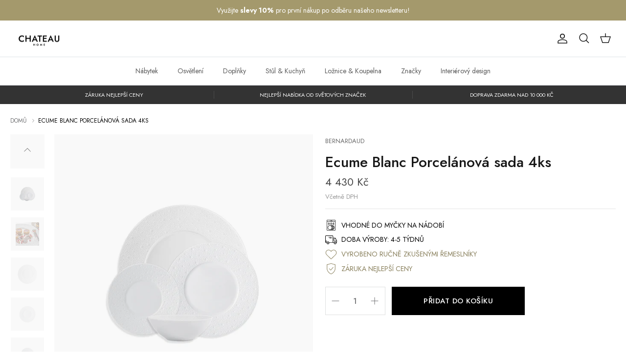

--- FILE ---
content_type: text/html; charset=utf-8
request_url: https://chateauhome.cz/products/ecume-blanc-porcelanova-sada-4ks-bernardaud
body_size: 44164
content:
<!DOCTYPE html><html lang="cs" dir="ltr">
<head>

<!-- Google Tag Manager -->
<script>
    window.dataLayer = window.dataLayer || [];
</script>
<script>(function(w,d,s,l,i){w[l]=w[l]||[];w[l].push({'gtm.start':
new Date().getTime(),event:'gtm.js'});var f=d.getElementsByTagName(s)[0],
j=d.createElement(s),dl=l!='dataLayer'?'&l='+l:'';j.async=true;j.src=
'https://www.googletagmanager.com/gtm.js?id='+i+dl;f.parentNode.insertBefore(j,f);
})(window,document,'script','dataLayer','GTM-T5TPLPG');</script>
<!-- End Google Tag Manager --

  
  <!-- Symmetry 6.0.2 -->

  <title>
    Ecume Blanc Porcelánová sada 4ks | Bernardaud | CHATEAU Home
  </title>

  <meta charset="utf-8" />
<meta name="viewport" content="width=device-width,initial-scale=1.0" />
<meta http-equiv="X-UA-Compatible" content="IE=edge">

<link rel="preconnect" href="https://cdn.shopify.com" crossorigin>
<link rel="preconnect" href="https://fonts.shopify.com" crossorigin>
<link rel="preconnect" href="https://monorail-edge.shopifysvc.com"><link rel="preload" as="font" href="//chateauhome.cz/cdn/fonts/open_sans/opensans_n4.c32e4d4eca5273f6d4ee95ddf54b5bbb75fc9b61.woff2" type="font/woff2" crossorigin><link rel="preload" as="font" href="//chateauhome.cz/cdn/fonts/jost/jost_n4.d47a1b6347ce4a4c9f437608011273009d91f2b7.woff2" type="font/woff2" crossorigin><link rel="preload" as="font" href="//chateauhome.cz/cdn/fonts/jost/jost_n4.d47a1b6347ce4a4c9f437608011273009d91f2b7.woff2" type="font/woff2" crossorigin><link rel="preload" as="font" href="//chateauhome.cz/cdn/fonts/jost/jost_n5.7c8497861ffd15f4e1284cd221f14658b0e95d61.woff2" type="font/woff2" crossorigin><link rel="preload" href="//chateauhome.cz/cdn/shop/t/32/assets/vendor.min.js?v=11589511144441591071685863813" as="script">
<link rel="preload" href="//chateauhome.cz/cdn/shop/t/32/assets/theme.js?v=64105411364900589591685863813" as="script"><link rel="canonical" href="https://chateauhome.cz/products/ecume-blanc-porcelanova-sada-4ks-bernardaud" /><link rel="icon" href="//chateauhome.cz/cdn/shop/files/icor.png?crop=center&height=48&v=1615300618&width=48" type="image/png"><meta name="description" content="Krásná a univerzální sada Ecume od luxusní francouzské manufaktury Bernardaud okamžitě vylepší jak atmosféru, tak i úroveň jakéhokoliv stolování. Bernardaud Manufacture de Limoges je francouzským luxusním výrobcem porcelánu již od roku 1863. Kolekce této značky jsou světově známé a milované díky sofistikovanému, jedinečnému, inovativnímu designu a nesmírné kvalitě.">
<style>
    @font-face {
  font-family: "Open Sans";
  font-weight: 400;
  font-style: normal;
  font-display: fallback;
  src: url("//chateauhome.cz/cdn/fonts/open_sans/opensans_n4.c32e4d4eca5273f6d4ee95ddf54b5bbb75fc9b61.woff2") format("woff2"),
       url("//chateauhome.cz/cdn/fonts/open_sans/opensans_n4.5f3406f8d94162b37bfa232b486ac93ee892406d.woff") format("woff");
}

    @font-face {
  font-family: "Open Sans";
  font-weight: 700;
  font-style: normal;
  font-display: fallback;
  src: url("//chateauhome.cz/cdn/fonts/open_sans/opensans_n7.a9393be1574ea8606c68f4441806b2711d0d13e4.woff2") format("woff2"),
       url("//chateauhome.cz/cdn/fonts/open_sans/opensans_n7.7b8af34a6ebf52beb1a4c1d8c73ad6910ec2e553.woff") format("woff");
}

    @font-face {
  font-family: "Open Sans";
  font-weight: 500;
  font-style: normal;
  font-display: fallback;
  src: url("//chateauhome.cz/cdn/fonts/open_sans/opensans_n5.500dcf21ddee5bc5855ad3a20394d3bc363c217c.woff2") format("woff2"),
       url("//chateauhome.cz/cdn/fonts/open_sans/opensans_n5.af1a06d824dccfb4d400ba874ef19176651ec834.woff") format("woff");
}

    @font-face {
  font-family: "Open Sans";
  font-weight: 400;
  font-style: italic;
  font-display: fallback;
  src: url("//chateauhome.cz/cdn/fonts/open_sans/opensans_i4.6f1d45f7a46916cc95c694aab32ecbf7509cbf33.woff2") format("woff2"),
       url("//chateauhome.cz/cdn/fonts/open_sans/opensans_i4.4efaa52d5a57aa9a57c1556cc2b7465d18839daa.woff") format("woff");
}

    @font-face {
  font-family: "Open Sans";
  font-weight: 700;
  font-style: italic;
  font-display: fallback;
  src: url("//chateauhome.cz/cdn/fonts/open_sans/opensans_i7.916ced2e2ce15f7fcd95d196601a15e7b89ee9a4.woff2") format("woff2"),
       url("//chateauhome.cz/cdn/fonts/open_sans/opensans_i7.99a9cff8c86ea65461de497ade3d515a98f8b32a.woff") format("woff");
}

    @font-face {
  font-family: Jost;
  font-weight: 400;
  font-style: normal;
  font-display: fallback;
  src: url("//chateauhome.cz/cdn/fonts/jost/jost_n4.d47a1b6347ce4a4c9f437608011273009d91f2b7.woff2") format("woff2"),
       url("//chateauhome.cz/cdn/fonts/jost/jost_n4.791c46290e672b3f85c3d1c651ef2efa3819eadd.woff") format("woff");
}

    @font-face {
  font-family: Jost;
  font-weight: 500;
  font-style: normal;
  font-display: fallback;
  src: url("//chateauhome.cz/cdn/fonts/jost/jost_n5.7c8497861ffd15f4e1284cd221f14658b0e95d61.woff2") format("woff2"),
       url("//chateauhome.cz/cdn/fonts/jost/jost_n5.fb6a06896db583cc2df5ba1b30d9c04383119dd9.woff") format("woff");
}

    @font-face {
  font-family: Jost;
  font-weight: 400;
  font-style: normal;
  font-display: fallback;
  src: url("//chateauhome.cz/cdn/fonts/jost/jost_n4.d47a1b6347ce4a4c9f437608011273009d91f2b7.woff2") format("woff2"),
       url("//chateauhome.cz/cdn/fonts/jost/jost_n4.791c46290e672b3f85c3d1c651ef2efa3819eadd.woff") format("woff");
}

    @font-face {
  font-family: Jost;
  font-weight: 600;
  font-style: normal;
  font-display: fallback;
  src: url("//chateauhome.cz/cdn/fonts/jost/jost_n6.ec1178db7a7515114a2d84e3dd680832b7af8b99.woff2") format("woff2"),
       url("//chateauhome.cz/cdn/fonts/jost/jost_n6.b1178bb6bdd3979fef38e103a3816f6980aeaff9.woff") format("woff");
}

  </style>

  <meta property="og:site_name" content="CHATEAU Home">
<meta property="og:url" content="https://chateauhome.cz/products/ecume-blanc-porcelanova-sada-4ks-bernardaud">
<meta property="og:title" content="Ecume Blanc Porcelánová sada 4ks | Bernardaud | CHATEAU Home">
<meta property="og:type" content="product">
<meta property="og:description" content="Krásná a univerzální sada Ecume od luxusní francouzské manufaktury Bernardaud okamžitě vylepší jak atmosféru, tak i úroveň jakéhokoliv stolování. Bernardaud Manufacture de Limoges je francouzským luxusním výrobcem porcelánu již od roku 1863. Kolekce této značky jsou světově známé a milované díky sofistikovanému, jedinečnému, inovativnímu designu a nesmírné kvalitě."><meta property="og:image" content="http://chateauhome.cz/cdn/shop/products/ecume_1200x1200.jpg?v=1611769422">
  <meta property="og:image:secure_url" content="https://chateauhome.cz/cdn/shop/products/ecume_1200x1200.jpg?v=1611769422">
  <meta property="og:image:width" content="2000">
  <meta property="og:image:height" content="2000"><meta property="og:price:amount" content="4,430">
  <meta property="og:price:currency" content="CZK"><meta name="twitter:card" content="summary_large_image">
<meta name="twitter:title" content="Ecume Blanc Porcelánová sada 4ks | Bernardaud | CHATEAU Home">
<meta name="twitter:description" content="Krásná a univerzální sada Ecume od luxusní francouzské manufaktury Bernardaud okamžitě vylepší jak atmosféru, tak i úroveň jakéhokoliv stolování. Bernardaud Manufacture de Limoges je francouzským luxusním výrobcem porcelánu již od roku 1863. Kolekce této značky jsou světově známé a milované díky sofistikovanému, jedinečnému, inovativnímu designu a nesmírné kvalitě.">


  <link href="//chateauhome.cz/cdn/shop/t/32/assets/styles.css?v=179248542212935094601759342610" rel="stylesheet" type="text/css" media="all" />

 
    <link href="//chateauhome.cz/cdn/shop/t/32/assets/custom.css?v=82027730988310791891685863813" rel="stylesheet" type="text/css" media="all" />
<link rel="stylesheet" href="//chateauhome.cz/cdn/shop/t/32/assets/swatches.css?v=27863033020795738341759342612" media="print" onload="this.media='all'">
    <noscript><link rel="stylesheet" href="//chateauhome.cz/cdn/shop/t/32/assets/swatches.css?v=27863033020795738341759342612"></noscript><script>
    window.theme = window.theme || {};
    theme.money_format_with_product_code_preference = "{{amount_no_decimals}} Kč";
    theme.money_format_with_cart_code_preference = "{{amount_no_decimals}} Kč";
    theme.money_format = "{{amount_no_decimals}} Kč";
    theme.strings = {
      previous: "Předchozí",
      next: "Další",
      addressError: "Chyba při hledání adresy",
      addressNoResults: "Žádné výsledky pro danou adresu",
      addressQueryLimit: "Překročili jste limit využití Google API. Zvažte upgrade na \u003ca href=\"https:\/\/developers.google.com\/maps\/premium\/usage-limits\"\u003e tarif Premium \u003c\/a\u003e.",
      authError: "Při ověřování klíče API služby Google Maps došlo k problému.",
      icon_labels_left: "Vlevo",
      icon_labels_right: "Vpravo",
      icon_labels_down: "Dole",
      icon_labels_close: "Zavřít",
      icon_labels_plus: "Plus",
      imageSlider: "",
      cart_terms_confirmation: "Než budete pokračovat, musíte souhlasit s obchodními podmínkami.",
      cart_general_quantity_too_high: "",
      products_listing_from: "Od",
      layout_live_search_see_all: "Zobrazit všechny výsledky",
      products_product_add_to_cart: "Přidat do košíku",
      products_variant_no_stock: "Vyprodáno",
      products_variant_non_existent: "Nedostupné",
      products_product_pick_a: "",
      general_navigation_menu_toggle_aria_label: "Přepnout nabídku",
      general_accessibility_labels_close: "Zavřít",
      products_product_added_to_cart: "Přidáno do košíku",
      general_quick_search_pages: "Stránky",
      general_quick_search_no_results: "Omlouváme se, ale nenalezli jsme žádné výsledky",
      collections_general_see_all_subcollections: "Zobrazit vše..."
    };
    theme.routes = {
      cart_url: '/cart',
      cart_add_url: '/cart/add.js',
      cart_update_url: '/cart/update.js',
      predictive_search_url: '/search/suggest'
    };
    theme.settings = {
      cart_type: "drawer",
      after_add_to_cart: "drawer",
      quickbuy_style: "off",
      avoid_orphans: true
    };
    document.documentElement.classList.add('js');
  </script>

  <script src="//chateauhome.cz/cdn/shop/t/32/assets/vendor.min.js?v=11589511144441591071685863813" defer="defer"></script>
  <script src="//chateauhome.cz/cdn/shop/t/32/assets/theme.js?v=64105411364900589591685863813" defer="defer"></script>

  <script>window.performance && window.performance.mark && window.performance.mark('shopify.content_for_header.start');</script><meta name="google-site-verification" content="FnutRfaUt7i_psSSDHYZleSULebfOI4Thm71bjjHZdA">
<meta id="shopify-digital-wallet" name="shopify-digital-wallet" content="/9709092915/digital_wallets/dialog">
<meta name="shopify-checkout-api-token" content="5f966475323590e70b4fe757f7889375">
<meta id="in-context-paypal-metadata" data-shop-id="9709092915" data-venmo-supported="false" data-environment="production" data-locale="en_US" data-paypal-v4="true" data-currency="CZK">
<link rel="alternate" type="application/json+oembed" href="https://chateauhome.cz/products/ecume-blanc-porcelanova-sada-4ks-bernardaud.oembed">
<script async="async" src="/checkouts/internal/preloads.js?locale=cs-CZ"></script>
<link rel="preconnect" href="https://shop.app" crossorigin="anonymous">
<script async="async" src="https://shop.app/checkouts/internal/preloads.js?locale=cs-CZ&shop_id=9709092915" crossorigin="anonymous"></script>
<script id="apple-pay-shop-capabilities" type="application/json">{"shopId":9709092915,"countryCode":"CZ","currencyCode":"CZK","merchantCapabilities":["supports3DS"],"merchantId":"gid:\/\/shopify\/Shop\/9709092915","merchantName":"CHATEAU Home","requiredBillingContactFields":["postalAddress","email","phone"],"requiredShippingContactFields":["postalAddress","email","phone"],"shippingType":"shipping","supportedNetworks":["visa","maestro","masterCard","amex"],"total":{"type":"pending","label":"CHATEAU Home","amount":"1.00"},"shopifyPaymentsEnabled":true,"supportsSubscriptions":true}</script>
<script id="shopify-features" type="application/json">{"accessToken":"5f966475323590e70b4fe757f7889375","betas":["rich-media-storefront-analytics"],"domain":"chateauhome.cz","predictiveSearch":true,"shopId":9709092915,"locale":"cs"}</script>
<script>var Shopify = Shopify || {};
Shopify.shop = "chateau-home-prague.myshopify.com";
Shopify.locale = "cs";
Shopify.currency = {"active":"CZK","rate":"1.0"};
Shopify.country = "CZ";
Shopify.theme = {"name":"Symmetry 9C - 03-03-2023 - Color Swatch issue","id":149985722697,"schema_name":"Symmetry","schema_version":"6.0.2","theme_store_id":568,"role":"main"};
Shopify.theme.handle = "null";
Shopify.theme.style = {"id":null,"handle":null};
Shopify.cdnHost = "chateauhome.cz/cdn";
Shopify.routes = Shopify.routes || {};
Shopify.routes.root = "/";</script>
<script type="module">!function(o){(o.Shopify=o.Shopify||{}).modules=!0}(window);</script>
<script>!function(o){function n(){var o=[];function n(){o.push(Array.prototype.slice.apply(arguments))}return n.q=o,n}var t=o.Shopify=o.Shopify||{};t.loadFeatures=n(),t.autoloadFeatures=n()}(window);</script>
<script>
  window.ShopifyPay = window.ShopifyPay || {};
  window.ShopifyPay.apiHost = "shop.app\/pay";
  window.ShopifyPay.redirectState = null;
</script>
<script id="shop-js-analytics" type="application/json">{"pageType":"product"}</script>
<script defer="defer" async type="module" src="//chateauhome.cz/cdn/shopifycloud/shop-js/modules/v2/client.init-shop-cart-sync_DprKPGet.cs.esm.js"></script>
<script defer="defer" async type="module" src="//chateauhome.cz/cdn/shopifycloud/shop-js/modules/v2/chunk.common_CFv8X3wM.esm.js"></script>
<script defer="defer" async type="module" src="//chateauhome.cz/cdn/shopifycloud/shop-js/modules/v2/chunk.modal_vkNirYKp.esm.js"></script>
<script type="module">
  await import("//chateauhome.cz/cdn/shopifycloud/shop-js/modules/v2/client.init-shop-cart-sync_DprKPGet.cs.esm.js");
await import("//chateauhome.cz/cdn/shopifycloud/shop-js/modules/v2/chunk.common_CFv8X3wM.esm.js");
await import("//chateauhome.cz/cdn/shopifycloud/shop-js/modules/v2/chunk.modal_vkNirYKp.esm.js");

  window.Shopify.SignInWithShop?.initShopCartSync?.({"fedCMEnabled":true,"windoidEnabled":true});

</script>
<script>
  window.Shopify = window.Shopify || {};
  if (!window.Shopify.featureAssets) window.Shopify.featureAssets = {};
  window.Shopify.featureAssets['shop-js'] = {"shop-cart-sync":["modules/v2/client.shop-cart-sync_DU-YpyzE.cs.esm.js","modules/v2/chunk.common_CFv8X3wM.esm.js","modules/v2/chunk.modal_vkNirYKp.esm.js"],"init-fed-cm":["modules/v2/client.init-fed-cm_qz_a7QyD.cs.esm.js","modules/v2/chunk.common_CFv8X3wM.esm.js","modules/v2/chunk.modal_vkNirYKp.esm.js"],"shop-cash-offers":["modules/v2/client.shop-cash-offers_szTx-ghS.cs.esm.js","modules/v2/chunk.common_CFv8X3wM.esm.js","modules/v2/chunk.modal_vkNirYKp.esm.js"],"shop-login-button":["modules/v2/client.shop-login-button_BU4UjRAH.cs.esm.js","modules/v2/chunk.common_CFv8X3wM.esm.js","modules/v2/chunk.modal_vkNirYKp.esm.js"],"pay-button":["modules/v2/client.pay-button_DjCWNhtf.cs.esm.js","modules/v2/chunk.common_CFv8X3wM.esm.js","modules/v2/chunk.modal_vkNirYKp.esm.js"],"shop-button":["modules/v2/client.shop-button_BKUvYf2e.cs.esm.js","modules/v2/chunk.common_CFv8X3wM.esm.js","modules/v2/chunk.modal_vkNirYKp.esm.js"],"avatar":["modules/v2/client.avatar_BTnouDA3.cs.esm.js"],"init-windoid":["modules/v2/client.init-windoid_CyHj6zt4.cs.esm.js","modules/v2/chunk.common_CFv8X3wM.esm.js","modules/v2/chunk.modal_vkNirYKp.esm.js"],"init-shop-for-new-customer-accounts":["modules/v2/client.init-shop-for-new-customer-accounts_C8v2qQcH.cs.esm.js","modules/v2/client.shop-login-button_BU4UjRAH.cs.esm.js","modules/v2/chunk.common_CFv8X3wM.esm.js","modules/v2/chunk.modal_vkNirYKp.esm.js"],"init-shop-email-lookup-coordinator":["modules/v2/client.init-shop-email-lookup-coordinator_Dt2Dlaee.cs.esm.js","modules/v2/chunk.common_CFv8X3wM.esm.js","modules/v2/chunk.modal_vkNirYKp.esm.js"],"init-shop-cart-sync":["modules/v2/client.init-shop-cart-sync_DprKPGet.cs.esm.js","modules/v2/chunk.common_CFv8X3wM.esm.js","modules/v2/chunk.modal_vkNirYKp.esm.js"],"shop-toast-manager":["modules/v2/client.shop-toast-manager_CVQg8ewI.cs.esm.js","modules/v2/chunk.common_CFv8X3wM.esm.js","modules/v2/chunk.modal_vkNirYKp.esm.js"],"init-customer-accounts":["modules/v2/client.init-customer-accounts_DLFr8EJk.cs.esm.js","modules/v2/client.shop-login-button_BU4UjRAH.cs.esm.js","modules/v2/chunk.common_CFv8X3wM.esm.js","modules/v2/chunk.modal_vkNirYKp.esm.js"],"init-customer-accounts-sign-up":["modules/v2/client.init-customer-accounts-sign-up_kkj3eAdn.cs.esm.js","modules/v2/client.shop-login-button_BU4UjRAH.cs.esm.js","modules/v2/chunk.common_CFv8X3wM.esm.js","modules/v2/chunk.modal_vkNirYKp.esm.js"],"shop-follow-button":["modules/v2/client.shop-follow-button_C1AuLyZ2.cs.esm.js","modules/v2/chunk.common_CFv8X3wM.esm.js","modules/v2/chunk.modal_vkNirYKp.esm.js"],"checkout-modal":["modules/v2/client.checkout-modal_C6uITVsR.cs.esm.js","modules/v2/chunk.common_CFv8X3wM.esm.js","modules/v2/chunk.modal_vkNirYKp.esm.js"],"shop-login":["modules/v2/client.shop-login_D7MwHPC3.cs.esm.js","modules/v2/chunk.common_CFv8X3wM.esm.js","modules/v2/chunk.modal_vkNirYKp.esm.js"],"lead-capture":["modules/v2/client.lead-capture_xU4X4toc.cs.esm.js","modules/v2/chunk.common_CFv8X3wM.esm.js","modules/v2/chunk.modal_vkNirYKp.esm.js"],"payment-terms":["modules/v2/client.payment-terms_CGGzKZUd.cs.esm.js","modules/v2/chunk.common_CFv8X3wM.esm.js","modules/v2/chunk.modal_vkNirYKp.esm.js"]};
</script>
<script>(function() {
  var isLoaded = false;
  function asyncLoad() {
    if (isLoaded) return;
    isLoaded = true;
    var urls = ["https:\/\/chimpstatic.com\/mcjs-connected\/js\/users\/81ee0b602c1e19a4d9754f98d\/761fe1447a66270e730df2825.js?shop=chateau-home-prague.myshopify.com","\/\/swymv3free-01.azureedge.net\/code\/swym-shopify.js?shop=chateau-home-prague.myshopify.com","https:\/\/na.shgcdn3.com\/pixel-collector.js?shop=chateau-home-prague.myshopify.com"];
    for (var i = 0; i < urls.length; i++) {
      var s = document.createElement('script');
      s.type = 'text/javascript';
      s.async = true;
      s.src = urls[i];
      var x = document.getElementsByTagName('script')[0];
      x.parentNode.insertBefore(s, x);
    }
  };
  if(window.attachEvent) {
    window.attachEvent('onload', asyncLoad);
  } else {
    window.addEventListener('load', asyncLoad, false);
  }
})();</script>
<script id="__st">var __st={"a":9709092915,"offset":3600,"reqid":"7f0b2570-26e3-4d22-974e-9b9cf7842f99-1769205401","pageurl":"chateauhome.cz\/products\/ecume-blanc-porcelanova-sada-4ks-bernardaud","u":"5cd1839952e2","p":"product","rtyp":"product","rid":6218773004475};</script>
<script>window.ShopifyPaypalV4VisibilityTracking = true;</script>
<script id="form-persister">!function(){'use strict';const t='contact',e='new_comment',n=[[t,t],['blogs',e],['comments',e],[t,'customer']],o='password',r='form_key',c=['recaptcha-v3-token','g-recaptcha-response','h-captcha-response',o],s=()=>{try{return window.sessionStorage}catch{return}},i='__shopify_v',u=t=>t.elements[r],a=function(){const t=[...n].map((([t,e])=>`form[action*='/${t}']:not([data-nocaptcha='true']) input[name='form_type'][value='${e}']`)).join(',');var e;return e=t,()=>e?[...document.querySelectorAll(e)].map((t=>t.form)):[]}();function m(t){const e=u(t);a().includes(t)&&(!e||!e.value)&&function(t){try{if(!s())return;!function(t){const e=s();if(!e)return;const n=u(t);if(!n)return;const o=n.value;o&&e.removeItem(o)}(t);const e=Array.from(Array(32),(()=>Math.random().toString(36)[2])).join('');!function(t,e){u(t)||t.append(Object.assign(document.createElement('input'),{type:'hidden',name:r})),t.elements[r].value=e}(t,e),function(t,e){const n=s();if(!n)return;const r=[...t.querySelectorAll(`input[type='${o}']`)].map((({name:t})=>t)),u=[...c,...r],a={};for(const[o,c]of new FormData(t).entries())u.includes(o)||(a[o]=c);n.setItem(e,JSON.stringify({[i]:1,action:t.action,data:a}))}(t,e)}catch(e){console.error('failed to persist form',e)}}(t)}const f=t=>{if('true'===t.dataset.persistBound)return;const e=function(t,e){const n=function(t){return'function'==typeof t.submit?t.submit:HTMLFormElement.prototype.submit}(t).bind(t);return function(){let t;return()=>{t||(t=!0,(()=>{try{e(),n()}catch(t){(t=>{console.error('form submit failed',t)})(t)}})(),setTimeout((()=>t=!1),250))}}()}(t,(()=>{m(t)}));!function(t,e){if('function'==typeof t.submit&&'function'==typeof e)try{t.submit=e}catch{}}(t,e),t.addEventListener('submit',(t=>{t.preventDefault(),e()})),t.dataset.persistBound='true'};!function(){function t(t){const e=(t=>{const e=t.target;return e instanceof HTMLFormElement?e:e&&e.form})(t);e&&m(e)}document.addEventListener('submit',t),document.addEventListener('DOMContentLoaded',(()=>{const e=a();for(const t of e)f(t);var n;n=document.body,new window.MutationObserver((t=>{for(const e of t)if('childList'===e.type&&e.addedNodes.length)for(const t of e.addedNodes)1===t.nodeType&&'FORM'===t.tagName&&a().includes(t)&&f(t)})).observe(n,{childList:!0,subtree:!0,attributes:!1}),document.removeEventListener('submit',t)}))}()}();</script>
<script integrity="sha256-4kQ18oKyAcykRKYeNunJcIwy7WH5gtpwJnB7kiuLZ1E=" data-source-attribution="shopify.loadfeatures" defer="defer" src="//chateauhome.cz/cdn/shopifycloud/storefront/assets/storefront/load_feature-a0a9edcb.js" crossorigin="anonymous"></script>
<script crossorigin="anonymous" defer="defer" src="//chateauhome.cz/cdn/shopifycloud/storefront/assets/shopify_pay/storefront-65b4c6d7.js?v=20250812"></script>
<script data-source-attribution="shopify.dynamic_checkout.dynamic.init">var Shopify=Shopify||{};Shopify.PaymentButton=Shopify.PaymentButton||{isStorefrontPortableWallets:!0,init:function(){window.Shopify.PaymentButton.init=function(){};var t=document.createElement("script");t.src="https://chateauhome.cz/cdn/shopifycloud/portable-wallets/latest/portable-wallets.cs.js",t.type="module",document.head.appendChild(t)}};
</script>
<script data-source-attribution="shopify.dynamic_checkout.buyer_consent">
  function portableWalletsHideBuyerConsent(e){var t=document.getElementById("shopify-buyer-consent"),n=document.getElementById("shopify-subscription-policy-button");t&&n&&(t.classList.add("hidden"),t.setAttribute("aria-hidden","true"),n.removeEventListener("click",e))}function portableWalletsShowBuyerConsent(e){var t=document.getElementById("shopify-buyer-consent"),n=document.getElementById("shopify-subscription-policy-button");t&&n&&(t.classList.remove("hidden"),t.removeAttribute("aria-hidden"),n.addEventListener("click",e))}window.Shopify?.PaymentButton&&(window.Shopify.PaymentButton.hideBuyerConsent=portableWalletsHideBuyerConsent,window.Shopify.PaymentButton.showBuyerConsent=portableWalletsShowBuyerConsent);
</script>
<script data-source-attribution="shopify.dynamic_checkout.cart.bootstrap">document.addEventListener("DOMContentLoaded",(function(){function t(){return document.querySelector("shopify-accelerated-checkout-cart, shopify-accelerated-checkout")}if(t())Shopify.PaymentButton.init();else{new MutationObserver((function(e,n){t()&&(Shopify.PaymentButton.init(),n.disconnect())})).observe(document.body,{childList:!0,subtree:!0})}}));
</script>
<link id="shopify-accelerated-checkout-styles" rel="stylesheet" media="screen" href="https://chateauhome.cz/cdn/shopifycloud/portable-wallets/latest/accelerated-checkout-backwards-compat.css" crossorigin="anonymous">
<style id="shopify-accelerated-checkout-cart">
        #shopify-buyer-consent {
  margin-top: 1em;
  display: inline-block;
  width: 100%;
}

#shopify-buyer-consent.hidden {
  display: none;
}

#shopify-subscription-policy-button {
  background: none;
  border: none;
  padding: 0;
  text-decoration: underline;
  font-size: inherit;
  cursor: pointer;
}

#shopify-subscription-policy-button::before {
  box-shadow: none;
}

      </style>
<script id="sections-script" data-sections="product-recommendations" defer="defer" src="//chateauhome.cz/cdn/shop/t/32/compiled_assets/scripts.js?v=13628"></script>
<script>window.performance && window.performance.mark && window.performance.mark('shopify.content_for_header.end');</script>

  

<script type="text/javascript">
  
    window.SHG_CUSTOMER = null;
  
</script>










<!-- BEGIN app block: shopify://apps/klaviyo-email-marketing-sms/blocks/klaviyo-onsite-embed/2632fe16-c075-4321-a88b-50b567f42507 -->












  <script async src="https://static.klaviyo.com/onsite/js/YgaKSw/klaviyo.js?company_id=YgaKSw"></script>
  <script>!function(){if(!window.klaviyo){window._klOnsite=window._klOnsite||[];try{window.klaviyo=new Proxy({},{get:function(n,i){return"push"===i?function(){var n;(n=window._klOnsite).push.apply(n,arguments)}:function(){for(var n=arguments.length,o=new Array(n),w=0;w<n;w++)o[w]=arguments[w];var t="function"==typeof o[o.length-1]?o.pop():void 0,e=new Promise((function(n){window._klOnsite.push([i].concat(o,[function(i){t&&t(i),n(i)}]))}));return e}}})}catch(n){window.klaviyo=window.klaviyo||[],window.klaviyo.push=function(){var n;(n=window._klOnsite).push.apply(n,arguments)}}}}();</script>

  




  <script>
    window.klaviyoReviewsProductDesignMode = false
  </script>







<!-- END app block --><!-- BEGIN app block: shopify://apps/consentik-cookie/blocks/omega-cookies-notification/13cba824-a338-452e-9b8e-c83046a79f21 --><script type="text/javascript" src="https://cdn.shopify.com/extensions/019be9ec-b9a8-7c3e-b97f-2c7a1b58d8bf/consentik-ex-202601231515/assets/jQueryOT.min.js" defer></script>

<script>
    window.otCKAppData = {};
    var otCKRequestDataInfo = {};
    var otCKRootLink = '';
    var otCKSettings = {};
    window.OCBCookies = []
    window.OCBCategories = []
    window['otkConsent'] = window['otkConsent'] || {};
    window.otJQuerySource = "https://cdn.shopify.com/extensions/019be9ec-b9a8-7c3e-b97f-2c7a1b58d8bf/consentik-ex-202601231515/assets/jQueryOT.min.js"
</script>



    <script>
        console.log('UN ACTIVE CROSS', )
        function __remvoveCookie(name) {
            document.cookie = name + '=; expires=Thu, 01 Jan 1970 00:00:00 UTC; path=/;';
        }

        __remvoveCookie('__cross_accepted');
    </script>





    <script>
        let otCKEnableDebugger = 0;
    </script>




    <script>
        window.cstCookiesData = {"rootLink":"https://apps.consentik.com/consentik","cookies":[],"category":[]};
    </script>



    <script>
        window.cstMultipleLanguages = {"rootLink":"https://apps.consentik.com/consentik","config":{},"cookieInformation":[{"trigger":"Cookies detail","name":"Name","provider":"Provider","domain":"Domain","path":"Path","type":"Type","retention":"Retention","purpose":"Purpose","language":"en"}],"bannerText":[],"cookies":[],"categories":[],"privacyPopup":[]};
    </script>





    <script>
        window.otCKAppData = {"terms":["cookie_banner","customize_appearance","custom_text_and_color","built_in_themes","custom_banner_width","show_cookie_icon","show_dismiss_btn","google_policy","customer_privacy","show_close_icon","quick_cookie_selector","show_preference_btn","display_restriction"],"settings":{"id":20207,"shop":"chateau-home-prague.myshopify.com","shop_id":"9709092915","message":"Tato stránka používá soubory cookies pro zajištění nejlepšího nákupu.","submit_text":"Souhlasím","info_text":"Více zde.","text_size":13,"dismiss_text":"Dismiss","prefrences_text":"Preferences","preferences_title":null,"accept_selected_text":"Allow selection","accept_all_text":"Allow all cookies","title_popup":"This website uses cookies","mess_popup":"This website is using cookies to analyze our traffic, personalize content and/or ads, to provide video content. We also share information about your use of our site with our analytics and advertising partners who may combine it with other information that you’ve provided to them or that they’ve collected from your use of their services.","title":null,"google_privacy_text":"Google's Privacy Policy","impressum_title":"Legal Disclosure (Imprint)","permission":"0","show_icon":"0","app_enable":"1","privacy_link":"https://chateauhome.cz/pages/ochrana-osobnich-udaju","popup_layout":1,"fullwidth_position":2,"corner_position":4,"center_position":1,"show_homepage":"0","show_all":"1","show_all_eu":"1","eu_countries":"[]","cache_time":60,"popup_bgcolor":"#FFFFFF","popup_textcolor":"#565656","more_textcolor":"#000000","submit_bgcolor":"#FFFFFF","submit_textcolor":"#000000","custom_css":"","show_dismiss":"0","show_dismiss_popup":"0","show_prefrences":"0","color_text_popup":"#FFFFFF","dismiss_textcolor":"#f8e71c","dismiss_bgcolor":"#000000","close_dismis":"0","prefrences_bgcolor":"#000000","prefrences_textcolor":"#F8E71C","accept_selected_text_color":"#02909c","accept_selected_bgcolor":"#e4f3f7","accept_all_text_color":"#ffffff","accept_all_bgcolor":"#02909c","show_cookies":"1","title_color_popup":"#000000","bgcolor_popup":"#ffffff","show_specific_region":["AT","BE","BG","HR","CY","CZ","DK","EE","FI","FR","DE","GR","HU","IE","IT","LV","LT","LU","MT","NL","PL","PT","RO","SK","SI","ES","SE","GB"],"style_request_page":"{\"info_bgcolor\":\"#ffffff\",\"show_bgcolor\":\"#2f87e4\",\"edit_bgcolor\":\"#ca2f2f\",\"delete_bgcolor\":\"#770e0e\",\"delete_textcolor\":\"#ffffff\",\"edit_textcolor\":\"#ffffff\",\"show_textcolor\":\"#ffffff\",\"info_textcolor\":\"#000000\",\"info_text_size\":\"13\"}","banner_position":"full","side_position":"left","show_cookies_btn":"0","upgrade_date":null,"theme_name":null,"unit_space":"%","popup_width":100,"position_top":0,"position_left":0,"position_right":0,"position_bottom":0,"enable_debugger":"0","regulation_template":null,"is_updated_cookies":"0","script_tagid":"157974560955","google_privacy_link":"https://business.safety.google/privacy/","enable_google_privacy":"0","enable_impressum":"0","impressum_link":"","decline_behavior":"hide_banner_temporarily","leave_site_url":null,"language_template":"en","text_align":"center","icon_size":25,"plan_name":"Basic"},"unpublicCookies":[],"rootLink":"https://apps.consentik.com/consentik","shopId":"9709092915","privacyPopup":{},"advancedSetting":{"admin_mode":false,"setup_mode":false,"reopen_conf":{"displayAs":"icon","btnText":"Manage cookie","position":"bottom-right","horizontalMargin":10,"verticalMargin":10,"btnColor":"#FFFFFF","btnBg":"#EA9F30","footerLinkEnable":false,"behavior":"banner"},"preferences_opts":{"show_table":false,"show_count":false,"type":"necessary","consent":["necessary"]}},"type":"BASIC","planId":37,"fromPlus":false,"fromAdvanced":false,"fromPremium":false,"isUnlimited":false,"isFree":true,"isPaid":false};
        window.cstUseLiquid = window.otCKAppData.uId >= window.otCKAppData.lowestId;
        if (typeof otCKAppData === 'object') {
            otCKRootLink = otCKAppData.rootLink;
            otCKSettings = otCKAppData.settings;
        }
        if (window.cstCookiesData != undefined) {
            window.otCKAppData.cookies = window.cstCookiesData.cookies
            window.otCKAppData.category = window.cstCookiesData.category
        }
        window.otCKRequestDataInfo = window.otCKRequestDataInfo ? window.otCKRequestDataInfo : {};
    </script>



<!-- BEGIN app snippet: consent-mode --><script>    const cstConsentMode = window.otCKAppData?.consentMode;    if (!!cstConsentMode && cstConsentMode?.enable_gcm) {        console.log('GCM LIQUID CALLING...');        window['otkConsent'] = cstConsentMode;        _cst_gcm_initialize(cstConsentMode)    }    function _cst_gcm_initialize(consentMode) {        console.log('GCM INITIALIZED...');        const canAuto = !consentMode?.have_gtm && !consentMode?.keep_gtm_setup;        const trackingIds = consentMode.gtm?.split(',');        if (!window.cstUseLiquid || !canAuto) return;        console.log('GCM WORKING...');        /**         *         * @type {string[]}         */        const regions = window.otCKAppData.consentModeRegions;        const isShowAll = window.otCKAppData?.settings?.show_all === '1';        const userRegion = isShowAll ? {} : {region: regions};        window.cstUserRegion = userRegion;        window.otCookiesGCM = {            url_passthrough: false,            ads_data_redaction: false,            config: Object.assign({                //Marketing                ad_user_data: !consentMode.ad_user_data ? "granted" : "denied",                ad_personalization: !consentMode.ad_personalization ? "granted" : "denied",                ad_storage: !consentMode.ad_storage ? "granted" : "denied",                // analytics                analytics_storage: !consentMode.analytics_storage ? "granted" : "denied",                // preferences                functionality_storage: !consentMode.functionality_storage ? "granted" : "denied",                personalization_storage: !consentMode.personalization_storage ? "granted" : "denied",                security_storage: !consentMode.security_storage ? "granted" : "denied",                cst_default: 'granted',                wait_for_update: 500            }, userRegion),        };        const rulesScript = document.createElement('script');        rulesScript.src = "https://cdn.shopify.com/extensions/019be9ec-b9a8-7c3e-b97f-2c7a1b58d8bf/consentik-ex-202601231515/assets/core.js";        const firstChild = document.head.firstChild;        document.head.insertBefore(rulesScript, firstChild);        if (trackingIds?.length > 0 && canAuto) {            console.log('GCM TAG INITIALIZED...', trackingIds);            for (const key of trackingIds) {                const ID = key.trim();                if (ID.startsWith('GTM')) {                    const GTM = document.createElement('script');                    GTM.innerHTML = `(function(w,d,s,l,i){w[l]=w[l]||[];w[l].push({'gtm.start':new Date().getTime(),event:'gtm.js'});var f=d.getElementsByTagName(s)[0],j=d.createElement(s),dl=l!='dataLayer'?'&l='+l:'';j.async=true;j.src='https://www.googletagmanager.com/gtm.js?id='+i+dl;f.parentNode.insertBefore(j,f);})(window,document,'script','dataLayer','${ID}');`                    document.head.append(GTM);                } else if (ID.startsWith('G')) {                    const gtagScript = document.createElement('script');                    gtagScript.async = true;                    gtagScript.src = `https://www.googletagmanager.com/gtag/js?id=${ID}`;                    document.head.append(gtagScript);                    const gtagContent = document.createElement('script');                    gtagContent.innerHTML = `window.dataLayer = window.dataLayer || [];function gtag(){dataLayer.push(arguments);}gtag('js', new Date());gtag('config', '${ID}');`                    document.head.append(gtagContent);                } else if (ID.startsWith('ca-pub')) {                    const tag = document.createElement("script");                    tag.src = `https://pagead2.googlesyndication.com/pagead/js/adsbygoogle.js?client=${ID}`;                    tag.async = true;                    document.head.append(tag);                } else if (ID.startsWith('AW-')) {                    const tag = document.createElement("script");                    tag.src = `https://www.googletagmanager.com/gtag/destination?id=${ID}`;                    tag.async = true;                    document.head.append(tag);                }            }        }    }</script><!-- END app snippet -->
<!-- BEGIN app snippet: UET --><script>    const cstAdvanced = window.otCKAppData?.advancedSetting;    const cstUetEnabled = cstAdvanced?.enable_uet === '1';    const cstMicrosoftConsent = cstAdvanced?.microsoft_consent;    if (cstUetEnabled && window.cstUseLiquid && !!cstMicrosoftConsent) {        if (cstMicrosoftConsent.hasUET && !!cstMicrosoftConsent.uetId) {            !function (e, a, n, t, o) {                var c, r, d;                e[o] = e[o] || [], c = function () {                    var a = {ti: Number(cstMicrosoftConsent.uetId), enableAutoSpaTracking: !0};                    a.q = e[o], e[o] = new UET(a), e[o].push("pageLoad")                }, (r = a.createElement(n)).src = "//bat.bing.com/bat.js", r.async = 1, r.onload = r.onreadystatechange = function () {                    var e = this.readyState;                    e && "loaded" !== e && "complete" !== e || (c(), r.onload = r.onreadystatechange = null)                }, (d = a.getElementsByTagName(n)[0]).parentNode.insertBefore(r, d)            }(window, document, "script", 0, "uetq");            console.log('UET INITIAL SETTING...');        }        if (cstMicrosoftConsent.hasClarity && !!cstMicrosoftConsent.clarityId) {            (function (c, l, a, r, i, t, y) {                c[a] = c[a] || function () {                    (c[a].q = c[a].q || []).push(arguments)                };                t = l.createElement(r);                t.async = 1;                t.src = "https://www.clarity.ms/tag/" + i;                y = l.getElementsByTagName(r)[0];                y.parentNode.insertBefore(t, y);            })(window, document, "clarity", "script", `${cstMicrosoftConsent.clarityId}`);            console.log('CLARITY INITIAL SETTING...');        }        /**         * UET Function         */        window.uetq = window.uetq || [];        function __cstUetHasCookie(name, values) {            return document.cookie.split(";").some((cookie) => {                cookie = cookie.trim();                return (                    cookie.startsWith(name) && values.some((v) => cookie.includes(v))                );            });        }        function __cstUetSetCookie(name, value, days) {            let expires = "";            if (typeof value !== "string") {                value = JSON.stringify(value);            }            let expiredDate = window.otCookiesExpiredDate;            if (days) {                expiredDate = days;            }            let date = new Date();            date.setTime(date.getTime() + expiredDate * 24 * 60 * 60 * 1000);            expires = "; expires=" + date.toUTCString();            document.cookie = name + "=" + value + expires + "; path=/";        }        function _otkBingConsent() {            if (typeof window.uetq !== 'undefined') {                console.log('UET CALLING...');                const isAccepted = __cstUetHasCookie(window.otCurrentCookieName, [                    "marketing",                    "analytics"                ]);                __cstUetSetCookie("_uetmsdns", !isAccepted ? 1 : 0);                window.uetq.push("consent", "default", {                    ad_storage: "denied"                });                if (isAccepted) {                    window.uetq.push("consent", "update", {                        ad_storage: "granted"                    });                }            }        }        function _otkClarityConsent() {            if (typeof window.clarity !== 'undefined') {                console.log('CLARITY CALLING...');                const isAccepted = __cstUetHasCookie(window.otCurrentCookieName, [                    "marketing",                    "analytics"                ]);                __cstUetSetCookie("_claritymsdns", !isAccepted ? 1 : 0);                window.clarity("consentv2", {                    ad_Storage: "denied",                    analytics_Storage: "denied"                });                if (isAccepted) {                    window.clarity("consentv2", {                        ad_Storage: "granted",                        analytics_Storage: "granted"                    });                }            }        }        document.addEventListener("DOMContentLoaded", () => {            _otkBingConsent()            _otkClarityConsent()        })    }</script><!-- END app snippet -->


    <!-- BEGIN app snippet: source -->
<script type="text/javascript" src="https://cdn.shopify.com/extensions/019be9ec-b9a8-7c3e-b97f-2c7a1b58d8bf/consentik-ex-202601231515/assets/cst.js" defer></script>
<link type="text/css" href="https://cdn.shopify.com/extensions/019be9ec-b9a8-7c3e-b97f-2c7a1b58d8bf/consentik-ex-202601231515/assets/main.css" rel="stylesheet">

<script>
  function otLoadSource(fileName,isCSS = false) {
        const fileUrl  = isCSS ?  otGetResouceFile(fileName, isCSS) : otGetResouceFile(fileName)
        isCSS ? otLoadCSS(fileUrl) : otLoadScript(fileUrl)
    }

    function otLoadScript(url, callback = () => {}) {
      var script = document.createElement('script');
      script.type = 'text/javascript';
      script.src = url;
      script.defer = true;

      if (script.readyState) {  // IE
          script.onreadystatechange = function() {
              if (script.readyState == 'loaded' || script.readyState == 'complete') {
                  script.onreadystatechange = null;
                  callback();
              }
          };
      } else {  // Other browsers
          script.onload = function() {
              callback();
          };
      }

      document.getElementsByTagName('head')[0].appendChild(script);
    }
    function otLoadCSS(href) {
        const cssLink = document.createElement("link");
        cssLink.href = href;
        cssLink.rel = "stylesheet";
        cssLink.type = "text/css";

        const body = document.getElementsByTagName("body")[0];
        body.appendChild(cssLink);
    }

    function otGetResouceFile(fileName, isCSS) {
      const listFile = [{
        key: 'full',
        url: "https://cdn.shopify.com/extensions/019be9ec-b9a8-7c3e-b97f-2c7a1b58d8bf/consentik-ex-202601231515/assets/full.js",
        css: "https://cdn.shopify.com/extensions/019be9ec-b9a8-7c3e-b97f-2c7a1b58d8bf/consentik-ex-202601231515/assets/full.css",
      },{
        key: 'corner',
        url: "https://cdn.shopify.com/extensions/019be9ec-b9a8-7c3e-b97f-2c7a1b58d8bf/consentik-ex-202601231515/assets/corner.js",
        css: "https://cdn.shopify.com/extensions/019be9ec-b9a8-7c3e-b97f-2c7a1b58d8bf/consentik-ex-202601231515/assets/corner.css",
      },{
        key: 'sidebar',
        url: "https://cdn.shopify.com/extensions/019be9ec-b9a8-7c3e-b97f-2c7a1b58d8bf/consentik-ex-202601231515/assets/sidebar.js",
        css: "https://cdn.shopify.com/extensions/019be9ec-b9a8-7c3e-b97f-2c7a1b58d8bf/consentik-ex-202601231515/assets/sidebar.css",
      },{
        key: 'center',
        url: "https://cdn.shopify.com/extensions/019be9ec-b9a8-7c3e-b97f-2c7a1b58d8bf/consentik-ex-202601231515/assets/center.js",
        css: "https://cdn.shopify.com/extensions/019be9ec-b9a8-7c3e-b97f-2c7a1b58d8bf/consentik-ex-202601231515/assets/center.css",
      },
      {
        key: 'custom',
        url: "https://cdn.shopify.com/extensions/019be9ec-b9a8-7c3e-b97f-2c7a1b58d8bf/consentik-ex-202601231515/assets/custom.js",
        css: "https://cdn.shopify.com/extensions/019be9ec-b9a8-7c3e-b97f-2c7a1b58d8bf/consentik-ex-202601231515/assets/custom.css",
      },
      {
        key: 'main',
        url: "",
        css: "https://cdn.shopify.com/extensions/019be9ec-b9a8-7c3e-b97f-2c7a1b58d8bf/consentik-ex-202601231515/assets/main.css",
      },
      {
        key: 'dataRequest',
        url: "https://cdn.shopify.com/extensions/019be9ec-b9a8-7c3e-b97f-2c7a1b58d8bf/consentik-ex-202601231515/assets/dataRequest.js",
      },
    ]
    const fileURL = listFile.find(item => item.key === fileName)
    if(isCSS)  {
      return fileURL.css
    }
    return fileURL.url
    }
</script>
<!-- END app snippet -->






    <script>
        window.otIsSetupMode = false
    </script>




<!-- END app block --><link href="https://monorail-edge.shopifysvc.com" rel="dns-prefetch">
<script>(function(){if ("sendBeacon" in navigator && "performance" in window) {try {var session_token_from_headers = performance.getEntriesByType('navigation')[0].serverTiming.find(x => x.name == '_s').description;} catch {var session_token_from_headers = undefined;}var session_cookie_matches = document.cookie.match(/_shopify_s=([^;]*)/);var session_token_from_cookie = session_cookie_matches && session_cookie_matches.length === 2 ? session_cookie_matches[1] : "";var session_token = session_token_from_headers || session_token_from_cookie || "";function handle_abandonment_event(e) {var entries = performance.getEntries().filter(function(entry) {return /monorail-edge.shopifysvc.com/.test(entry.name);});if (!window.abandonment_tracked && entries.length === 0) {window.abandonment_tracked = true;var currentMs = Date.now();var navigation_start = performance.timing.navigationStart;var payload = {shop_id: 9709092915,url: window.location.href,navigation_start,duration: currentMs - navigation_start,session_token,page_type: "product"};window.navigator.sendBeacon("https://monorail-edge.shopifysvc.com/v1/produce", JSON.stringify({schema_id: "online_store_buyer_site_abandonment/1.1",payload: payload,metadata: {event_created_at_ms: currentMs,event_sent_at_ms: currentMs}}));}}window.addEventListener('pagehide', handle_abandonment_event);}}());</script>
<script id="web-pixels-manager-setup">(function e(e,d,r,n,o){if(void 0===o&&(o={}),!Boolean(null===(a=null===(i=window.Shopify)||void 0===i?void 0:i.analytics)||void 0===a?void 0:a.replayQueue)){var i,a;window.Shopify=window.Shopify||{};var t=window.Shopify;t.analytics=t.analytics||{};var s=t.analytics;s.replayQueue=[],s.publish=function(e,d,r){return s.replayQueue.push([e,d,r]),!0};try{self.performance.mark("wpm:start")}catch(e){}var l=function(){var e={modern:/Edge?\/(1{2}[4-9]|1[2-9]\d|[2-9]\d{2}|\d{4,})\.\d+(\.\d+|)|Firefox\/(1{2}[4-9]|1[2-9]\d|[2-9]\d{2}|\d{4,})\.\d+(\.\d+|)|Chrom(ium|e)\/(9{2}|\d{3,})\.\d+(\.\d+|)|(Maci|X1{2}).+ Version\/(15\.\d+|(1[6-9]|[2-9]\d|\d{3,})\.\d+)([,.]\d+|)( \(\w+\)|)( Mobile\/\w+|) Safari\/|Chrome.+OPR\/(9{2}|\d{3,})\.\d+\.\d+|(CPU[ +]OS|iPhone[ +]OS|CPU[ +]iPhone|CPU IPhone OS|CPU iPad OS)[ +]+(15[._]\d+|(1[6-9]|[2-9]\d|\d{3,})[._]\d+)([._]\d+|)|Android:?[ /-](13[3-9]|1[4-9]\d|[2-9]\d{2}|\d{4,})(\.\d+|)(\.\d+|)|Android.+Firefox\/(13[5-9]|1[4-9]\d|[2-9]\d{2}|\d{4,})\.\d+(\.\d+|)|Android.+Chrom(ium|e)\/(13[3-9]|1[4-9]\d|[2-9]\d{2}|\d{4,})\.\d+(\.\d+|)|SamsungBrowser\/([2-9]\d|\d{3,})\.\d+/,legacy:/Edge?\/(1[6-9]|[2-9]\d|\d{3,})\.\d+(\.\d+|)|Firefox\/(5[4-9]|[6-9]\d|\d{3,})\.\d+(\.\d+|)|Chrom(ium|e)\/(5[1-9]|[6-9]\d|\d{3,})\.\d+(\.\d+|)([\d.]+$|.*Safari\/(?![\d.]+ Edge\/[\d.]+$))|(Maci|X1{2}).+ Version\/(10\.\d+|(1[1-9]|[2-9]\d|\d{3,})\.\d+)([,.]\d+|)( \(\w+\)|)( Mobile\/\w+|) Safari\/|Chrome.+OPR\/(3[89]|[4-9]\d|\d{3,})\.\d+\.\d+|(CPU[ +]OS|iPhone[ +]OS|CPU[ +]iPhone|CPU IPhone OS|CPU iPad OS)[ +]+(10[._]\d+|(1[1-9]|[2-9]\d|\d{3,})[._]\d+)([._]\d+|)|Android:?[ /-](13[3-9]|1[4-9]\d|[2-9]\d{2}|\d{4,})(\.\d+|)(\.\d+|)|Mobile Safari.+OPR\/([89]\d|\d{3,})\.\d+\.\d+|Android.+Firefox\/(13[5-9]|1[4-9]\d|[2-9]\d{2}|\d{4,})\.\d+(\.\d+|)|Android.+Chrom(ium|e)\/(13[3-9]|1[4-9]\d|[2-9]\d{2}|\d{4,})\.\d+(\.\d+|)|Android.+(UC? ?Browser|UCWEB|U3)[ /]?(15\.([5-9]|\d{2,})|(1[6-9]|[2-9]\d|\d{3,})\.\d+)\.\d+|SamsungBrowser\/(5\.\d+|([6-9]|\d{2,})\.\d+)|Android.+MQ{2}Browser\/(14(\.(9|\d{2,})|)|(1[5-9]|[2-9]\d|\d{3,})(\.\d+|))(\.\d+|)|K[Aa][Ii]OS\/(3\.\d+|([4-9]|\d{2,})\.\d+)(\.\d+|)/},d=e.modern,r=e.legacy,n=navigator.userAgent;return n.match(d)?"modern":n.match(r)?"legacy":"unknown"}(),u="modern"===l?"modern":"legacy",c=(null!=n?n:{modern:"",legacy:""})[u],f=function(e){return[e.baseUrl,"/wpm","/b",e.hashVersion,"modern"===e.buildTarget?"m":"l",".js"].join("")}({baseUrl:d,hashVersion:r,buildTarget:u}),m=function(e){var d=e.version,r=e.bundleTarget,n=e.surface,o=e.pageUrl,i=e.monorailEndpoint;return{emit:function(e){var a=e.status,t=e.errorMsg,s=(new Date).getTime(),l=JSON.stringify({metadata:{event_sent_at_ms:s},events:[{schema_id:"web_pixels_manager_load/3.1",payload:{version:d,bundle_target:r,page_url:o,status:a,surface:n,error_msg:t},metadata:{event_created_at_ms:s}}]});if(!i)return console&&console.warn&&console.warn("[Web Pixels Manager] No Monorail endpoint provided, skipping logging."),!1;try{return self.navigator.sendBeacon.bind(self.navigator)(i,l)}catch(e){}var u=new XMLHttpRequest;try{return u.open("POST",i,!0),u.setRequestHeader("Content-Type","text/plain"),u.send(l),!0}catch(e){return console&&console.warn&&console.warn("[Web Pixels Manager] Got an unhandled error while logging to Monorail."),!1}}}}({version:r,bundleTarget:l,surface:e.surface,pageUrl:self.location.href,monorailEndpoint:e.monorailEndpoint});try{o.browserTarget=l,function(e){var d=e.src,r=e.async,n=void 0===r||r,o=e.onload,i=e.onerror,a=e.sri,t=e.scriptDataAttributes,s=void 0===t?{}:t,l=document.createElement("script"),u=document.querySelector("head"),c=document.querySelector("body");if(l.async=n,l.src=d,a&&(l.integrity=a,l.crossOrigin="anonymous"),s)for(var f in s)if(Object.prototype.hasOwnProperty.call(s,f))try{l.dataset[f]=s[f]}catch(e){}if(o&&l.addEventListener("load",o),i&&l.addEventListener("error",i),u)u.appendChild(l);else{if(!c)throw new Error("Did not find a head or body element to append the script");c.appendChild(l)}}({src:f,async:!0,onload:function(){if(!function(){var e,d;return Boolean(null===(d=null===(e=window.Shopify)||void 0===e?void 0:e.analytics)||void 0===d?void 0:d.initialized)}()){var d=window.webPixelsManager.init(e)||void 0;if(d){var r=window.Shopify.analytics;r.replayQueue.forEach((function(e){var r=e[0],n=e[1],o=e[2];d.publishCustomEvent(r,n,o)})),r.replayQueue=[],r.publish=d.publishCustomEvent,r.visitor=d.visitor,r.initialized=!0}}},onerror:function(){return m.emit({status:"failed",errorMsg:"".concat(f," has failed to load")})},sri:function(e){var d=/^sha384-[A-Za-z0-9+/=]+$/;return"string"==typeof e&&d.test(e)}(c)?c:"",scriptDataAttributes:o}),m.emit({status:"loading"})}catch(e){m.emit({status:"failed",errorMsg:(null==e?void 0:e.message)||"Unknown error"})}}})({shopId: 9709092915,storefrontBaseUrl: "https://chateauhome.cz",extensionsBaseUrl: "https://extensions.shopifycdn.com/cdn/shopifycloud/web-pixels-manager",monorailEndpoint: "https://monorail-edge.shopifysvc.com/unstable/produce_batch",surface: "storefront-renderer",enabledBetaFlags: ["2dca8a86"],webPixelsConfigList: [{"id":"2045804873","configuration":"{\"site_id\":\"aafc6a61-2ec0-4b09-baf5-2469e4490a58\",\"analytics_endpoint\":\"https:\\\/\\\/na.shgcdn3.com\"}","eventPayloadVersion":"v1","runtimeContext":"STRICT","scriptVersion":"695709fc3f146fa50a25299517a954f2","type":"APP","apiClientId":1158168,"privacyPurposes":["ANALYTICS","MARKETING","SALE_OF_DATA"],"dataSharingAdjustments":{"protectedCustomerApprovalScopes":["read_customer_personal_data"]}},{"id":"836763977","configuration":"{\"config\":\"{\\\"pixel_id\\\":\\\"AW-728265933\\\",\\\"target_country\\\":\\\"CZ\\\",\\\"gtag_events\\\":[{\\\"type\\\":\\\"search\\\",\\\"action_label\\\":\\\"AW-728265933\\\/A4opCMfCtuEBEM3podsC\\\"},{\\\"type\\\":\\\"begin_checkout\\\",\\\"action_label\\\":\\\"AW-728265933\\\/E6dJCMTCtuEBEM3podsC\\\"},{\\\"type\\\":\\\"view_item\\\",\\\"action_label\\\":[\\\"AW-728265933\\\/16ENCL7CtuEBEM3podsC\\\",\\\"MC-NZSP84LNKN\\\"]},{\\\"type\\\":\\\"purchase\\\",\\\"action_label\\\":[\\\"AW-728265933\\\/yWSLCLvCtuEBEM3podsC\\\",\\\"MC-NZSP84LNKN\\\"]},{\\\"type\\\":\\\"page_view\\\",\\\"action_label\\\":[\\\"AW-728265933\\\/r2kMCLjCtuEBEM3podsC\\\",\\\"MC-NZSP84LNKN\\\"]},{\\\"type\\\":\\\"add_payment_info\\\",\\\"action_label\\\":\\\"AW-728265933\\\/dWFpCMrCtuEBEM3podsC\\\"},{\\\"type\\\":\\\"add_to_cart\\\",\\\"action_label\\\":\\\"AW-728265933\\\/fyhdCMHCtuEBEM3podsC\\\"}],\\\"enable_monitoring_mode\\\":false}\"}","eventPayloadVersion":"v1","runtimeContext":"OPEN","scriptVersion":"b2a88bafab3e21179ed38636efcd8a93","type":"APP","apiClientId":1780363,"privacyPurposes":[],"dataSharingAdjustments":{"protectedCustomerApprovalScopes":["read_customer_address","read_customer_email","read_customer_name","read_customer_personal_data","read_customer_phone"]}},{"id":"447021385","configuration":"{\"pixel_id\":\"810946309640450\",\"pixel_type\":\"facebook_pixel\",\"metaapp_system_user_token\":\"-\"}","eventPayloadVersion":"v1","runtimeContext":"OPEN","scriptVersion":"ca16bc87fe92b6042fbaa3acc2fbdaa6","type":"APP","apiClientId":2329312,"privacyPurposes":["ANALYTICS","MARKETING","SALE_OF_DATA"],"dataSharingAdjustments":{"protectedCustomerApprovalScopes":["read_customer_address","read_customer_email","read_customer_name","read_customer_personal_data","read_customer_phone"]}},{"id":"shopify-app-pixel","configuration":"{}","eventPayloadVersion":"v1","runtimeContext":"STRICT","scriptVersion":"0450","apiClientId":"shopify-pixel","type":"APP","privacyPurposes":["ANALYTICS","MARKETING"]},{"id":"shopify-custom-pixel","eventPayloadVersion":"v1","runtimeContext":"LAX","scriptVersion":"0450","apiClientId":"shopify-pixel","type":"CUSTOM","privacyPurposes":["ANALYTICS","MARKETING"]}],isMerchantRequest: false,initData: {"shop":{"name":"CHATEAU Home","paymentSettings":{"currencyCode":"CZK"},"myshopifyDomain":"chateau-home-prague.myshopify.com","countryCode":"CZ","storefrontUrl":"https:\/\/chateauhome.cz"},"customer":null,"cart":null,"checkout":null,"productVariants":[{"price":{"amount":4430.0,"currencyCode":"CZK"},"product":{"title":"Ecume Blanc Porcelánová sada 4ks","vendor":"Bernardaud","id":"6218773004475","untranslatedTitle":"Ecume Blanc Porcelánová sada 4ks","url":"\/products\/ecume-blanc-porcelanova-sada-4ks-bernardaud","type":"Porcelánová sada"},"id":"38095064596667","image":{"src":"\/\/chateauhome.cz\/cdn\/shop\/products\/ecume.jpg?v=1611769422"},"sku":"","title":"Default Title","untranslatedTitle":"Default Title"}],"purchasingCompany":null},},"https://chateauhome.cz/cdn","fcfee988w5aeb613cpc8e4bc33m6693e112",{"modern":"","legacy":""},{"shopId":"9709092915","storefrontBaseUrl":"https:\/\/chateauhome.cz","extensionBaseUrl":"https:\/\/extensions.shopifycdn.com\/cdn\/shopifycloud\/web-pixels-manager","surface":"storefront-renderer","enabledBetaFlags":"[\"2dca8a86\"]","isMerchantRequest":"false","hashVersion":"fcfee988w5aeb613cpc8e4bc33m6693e112","publish":"custom","events":"[[\"page_viewed\",{}],[\"product_viewed\",{\"productVariant\":{\"price\":{\"amount\":4430.0,\"currencyCode\":\"CZK\"},\"product\":{\"title\":\"Ecume Blanc Porcelánová sada 4ks\",\"vendor\":\"Bernardaud\",\"id\":\"6218773004475\",\"untranslatedTitle\":\"Ecume Blanc Porcelánová sada 4ks\",\"url\":\"\/products\/ecume-blanc-porcelanova-sada-4ks-bernardaud\",\"type\":\"Porcelánová sada\"},\"id\":\"38095064596667\",\"image\":{\"src\":\"\/\/chateauhome.cz\/cdn\/shop\/products\/ecume.jpg?v=1611769422\"},\"sku\":\"\",\"title\":\"Default Title\",\"untranslatedTitle\":\"Default Title\"}}]]"});</script><script>
  window.ShopifyAnalytics = window.ShopifyAnalytics || {};
  window.ShopifyAnalytics.meta = window.ShopifyAnalytics.meta || {};
  window.ShopifyAnalytics.meta.currency = 'CZK';
  var meta = {"product":{"id":6218773004475,"gid":"gid:\/\/shopify\/Product\/6218773004475","vendor":"Bernardaud","type":"Porcelánová sada","handle":"ecume-blanc-porcelanova-sada-4ks-bernardaud","variants":[{"id":38095064596667,"price":443000,"name":"Ecume Blanc Porcelánová sada 4ks","public_title":null,"sku":""}],"remote":false},"page":{"pageType":"product","resourceType":"product","resourceId":6218773004475,"requestId":"7f0b2570-26e3-4d22-974e-9b9cf7842f99-1769205401"}};
  for (var attr in meta) {
    window.ShopifyAnalytics.meta[attr] = meta[attr];
  }
</script>
<script class="analytics">
  (function () {
    var customDocumentWrite = function(content) {
      var jquery = null;

      if (window.jQuery) {
        jquery = window.jQuery;
      } else if (window.Checkout && window.Checkout.$) {
        jquery = window.Checkout.$;
      }

      if (jquery) {
        jquery('body').append(content);
      }
    };

    var hasLoggedConversion = function(token) {
      if (token) {
        return document.cookie.indexOf('loggedConversion=' + token) !== -1;
      }
      return false;
    }

    var setCookieIfConversion = function(token) {
      if (token) {
        var twoMonthsFromNow = new Date(Date.now());
        twoMonthsFromNow.setMonth(twoMonthsFromNow.getMonth() + 2);

        document.cookie = 'loggedConversion=' + token + '; expires=' + twoMonthsFromNow;
      }
    }

    var trekkie = window.ShopifyAnalytics.lib = window.trekkie = window.trekkie || [];
    if (trekkie.integrations) {
      return;
    }
    trekkie.methods = [
      'identify',
      'page',
      'ready',
      'track',
      'trackForm',
      'trackLink'
    ];
    trekkie.factory = function(method) {
      return function() {
        var args = Array.prototype.slice.call(arguments);
        args.unshift(method);
        trekkie.push(args);
        return trekkie;
      };
    };
    for (var i = 0; i < trekkie.methods.length; i++) {
      var key = trekkie.methods[i];
      trekkie[key] = trekkie.factory(key);
    }
    trekkie.load = function(config) {
      trekkie.config = config || {};
      trekkie.config.initialDocumentCookie = document.cookie;
      var first = document.getElementsByTagName('script')[0];
      var script = document.createElement('script');
      script.type = 'text/javascript';
      script.onerror = function(e) {
        var scriptFallback = document.createElement('script');
        scriptFallback.type = 'text/javascript';
        scriptFallback.onerror = function(error) {
                var Monorail = {
      produce: function produce(monorailDomain, schemaId, payload) {
        var currentMs = new Date().getTime();
        var event = {
          schema_id: schemaId,
          payload: payload,
          metadata: {
            event_created_at_ms: currentMs,
            event_sent_at_ms: currentMs
          }
        };
        return Monorail.sendRequest("https://" + monorailDomain + "/v1/produce", JSON.stringify(event));
      },
      sendRequest: function sendRequest(endpointUrl, payload) {
        // Try the sendBeacon API
        if (window && window.navigator && typeof window.navigator.sendBeacon === 'function' && typeof window.Blob === 'function' && !Monorail.isIos12()) {
          var blobData = new window.Blob([payload], {
            type: 'text/plain'
          });

          if (window.navigator.sendBeacon(endpointUrl, blobData)) {
            return true;
          } // sendBeacon was not successful

        } // XHR beacon

        var xhr = new XMLHttpRequest();

        try {
          xhr.open('POST', endpointUrl);
          xhr.setRequestHeader('Content-Type', 'text/plain');
          xhr.send(payload);
        } catch (e) {
          console.log(e);
        }

        return false;
      },
      isIos12: function isIos12() {
        return window.navigator.userAgent.lastIndexOf('iPhone; CPU iPhone OS 12_') !== -1 || window.navigator.userAgent.lastIndexOf('iPad; CPU OS 12_') !== -1;
      }
    };
    Monorail.produce('monorail-edge.shopifysvc.com',
      'trekkie_storefront_load_errors/1.1',
      {shop_id: 9709092915,
      theme_id: 149985722697,
      app_name: "storefront",
      context_url: window.location.href,
      source_url: "//chateauhome.cz/cdn/s/trekkie.storefront.8d95595f799fbf7e1d32231b9a28fd43b70c67d3.min.js"});

        };
        scriptFallback.async = true;
        scriptFallback.src = '//chateauhome.cz/cdn/s/trekkie.storefront.8d95595f799fbf7e1d32231b9a28fd43b70c67d3.min.js';
        first.parentNode.insertBefore(scriptFallback, first);
      };
      script.async = true;
      script.src = '//chateauhome.cz/cdn/s/trekkie.storefront.8d95595f799fbf7e1d32231b9a28fd43b70c67d3.min.js';
      first.parentNode.insertBefore(script, first);
    };
    trekkie.load(
      {"Trekkie":{"appName":"storefront","development":false,"defaultAttributes":{"shopId":9709092915,"isMerchantRequest":null,"themeId":149985722697,"themeCityHash":"12332029834372296627","contentLanguage":"cs","currency":"CZK","eventMetadataId":"b13630fc-7c6b-4ab0-8a9c-94a38a1cfa8d"},"isServerSideCookieWritingEnabled":true,"monorailRegion":"shop_domain","enabledBetaFlags":["65f19447"]},"Session Attribution":{},"S2S":{"facebookCapiEnabled":true,"source":"trekkie-storefront-renderer","apiClientId":580111}}
    );

    var loaded = false;
    trekkie.ready(function() {
      if (loaded) return;
      loaded = true;

      window.ShopifyAnalytics.lib = window.trekkie;

      var originalDocumentWrite = document.write;
      document.write = customDocumentWrite;
      try { window.ShopifyAnalytics.merchantGoogleAnalytics.call(this); } catch(error) {};
      document.write = originalDocumentWrite;

      window.ShopifyAnalytics.lib.page(null,{"pageType":"product","resourceType":"product","resourceId":6218773004475,"requestId":"7f0b2570-26e3-4d22-974e-9b9cf7842f99-1769205401","shopifyEmitted":true});

      var match = window.location.pathname.match(/checkouts\/(.+)\/(thank_you|post_purchase)/)
      var token = match? match[1]: undefined;
      if (!hasLoggedConversion(token)) {
        setCookieIfConversion(token);
        window.ShopifyAnalytics.lib.track("Viewed Product",{"currency":"CZK","variantId":38095064596667,"productId":6218773004475,"productGid":"gid:\/\/shopify\/Product\/6218773004475","name":"Ecume Blanc Porcelánová sada 4ks","price":"4430.00","sku":"","brand":"Bernardaud","variant":null,"category":"Porcelánová sada","nonInteraction":true,"remote":false},undefined,undefined,{"shopifyEmitted":true});
      window.ShopifyAnalytics.lib.track("monorail:\/\/trekkie_storefront_viewed_product\/1.1",{"currency":"CZK","variantId":38095064596667,"productId":6218773004475,"productGid":"gid:\/\/shopify\/Product\/6218773004475","name":"Ecume Blanc Porcelánová sada 4ks","price":"4430.00","sku":"","brand":"Bernardaud","variant":null,"category":"Porcelánová sada","nonInteraction":true,"remote":false,"referer":"https:\/\/chateauhome.cz\/products\/ecume-blanc-porcelanova-sada-4ks-bernardaud"});
      }
    });


        var eventsListenerScript = document.createElement('script');
        eventsListenerScript.async = true;
        eventsListenerScript.src = "//chateauhome.cz/cdn/shopifycloud/storefront/assets/shop_events_listener-3da45d37.js";
        document.getElementsByTagName('head')[0].appendChild(eventsListenerScript);

})();</script>
  <script>
  if (!window.ga || (window.ga && typeof window.ga !== 'function')) {
    window.ga = function ga() {
      (window.ga.q = window.ga.q || []).push(arguments);
      if (window.Shopify && window.Shopify.analytics && typeof window.Shopify.analytics.publish === 'function') {
        window.Shopify.analytics.publish("ga_stub_called", {}, {sendTo: "google_osp_migration"});
      }
      console.error("Shopify's Google Analytics stub called with:", Array.from(arguments), "\nSee https://help.shopify.com/manual/promoting-marketing/pixels/pixel-migration#google for more information.");
    };
    if (window.Shopify && window.Shopify.analytics && typeof window.Shopify.analytics.publish === 'function') {
      window.Shopify.analytics.publish("ga_stub_initialized", {}, {sendTo: "google_osp_migration"});
    }
  }
</script>
<script
  defer
  src="https://chateauhome.cz/cdn/shopifycloud/perf-kit/shopify-perf-kit-3.0.4.min.js"
  data-application="storefront-renderer"
  data-shop-id="9709092915"
  data-render-region="gcp-us-east1"
  data-page-type="product"
  data-theme-instance-id="149985722697"
  data-theme-name="Symmetry"
  data-theme-version="6.0.2"
  data-monorail-region="shop_domain"
  data-resource-timing-sampling-rate="10"
  data-shs="true"
  data-shs-beacon="true"
  data-shs-export-with-fetch="true"
  data-shs-logs-sample-rate="1"
  data-shs-beacon-endpoint="https://chateauhome.cz/api/collect"
></script>
</head>

<body class="template-product
 template-suffix-bernardaud swatch-method-standard swatch-style-listed" data-cc-animate-timeout="0"><script>
      if ('IntersectionObserver' in window) {
        document.body.classList.add("cc-animate-enabled");
      }
    </script><a class="skip-link visually-hidden" href="#content">Přeskočit k obsahu</a>

  <div id="shopify-section-cart-drawer" class="shopify-section section-cart-drawer"><div data-section-id="cart-drawer" data-section-type="cart-drawer" data-form-action="/cart" data-form-method="post">
  <div class="cart-drawer-modal cc-popup cc-popup--right" aria-hidden="true" data-freeze-scroll="true">
    <div class="cc-popup-background"></div>
    <div class="cc-popup-modal" role="dialog" aria-modal="true" aria-labelledby="CartDrawerModal-Title">
      <div class="cc-popup-container">
        <div class="cc-popup-content">
          <cart-form data-section-id="cart-drawer" class="cart-drawer" data-ajax-update="true">
            <div class="cart-drawer__content cart-drawer__content--hidden" data-merge-attributes="content-container">
              <div class="cart-drawer__content-upper">
                <header class="cart-drawer__header cart-drawer__content-item">
                  <div id="CartDrawerModal-Title" style="font-family: Jost; text-transform: uppercase; font-weight: 500;" class="cart-drawer__title h4-style heading-font" data-merge="header-title">
                    Nákupní košík
                    
                  </div>

                  <button type="button" class="cc-popup-close tap-target" aria-label="Zavřít"><svg aria-hidden="true" focusable="false" role="presentation" class="icon feather-x" viewBox="0 0 24 24"><path d="M18 6L6 18M6 6l12 12"/></svg></button>
                </header><div class="cart-drawer__content-item">
<div class="free-shipping-bar free-shipping-bar--no-cart"
      style="--free-shipping-progress: 0.0; --free-shipping-bar-color: #171717"
      data-free-shipping-progress="0.0"
      data-free-shipping-current-cart="0"
      data-free-shipping-amount="1000000"
      data-merge-attributes="free-shipping">
    <div class="free-shipping-bar__message free-shipping-bar__message--no" data-merge="free-shipping-not-met-text">Nakupte ještě za 10 000 Kč pro dopravu zdarma</div>
    <div class="free-shipping-bar__message free-shipping-bar__message--yes">Dopravu máte zdarma!</div>
    <div class="free-shipping-bar__bar"></div>
  </div></div><div class="cart-item-list cart-drawer__content-item">
                  <div class="cart-item-list__body" data-merge-list="cart-items">
                    
                  </div>
                </div><div class="cart-drawer__content-item">
                    <div class="cart-info-block cart-info-block--lmtb">
</div>
                  </div></div>

              <div data-merge="cross-sells" data-merge-cache="blank"></div>
            </div>

            <div class="cart-drawer__footer cart-drawer__footer--hidden" data-merge-attributes="footer-container"><div data-merge="footer">
                
              </div>

              
                <terms-agreement class="terms-agreement rte">
                  <input type="checkbox" id="terms" />
                  <label for="terms">Souhlasím s <a href="/pages/obchodni-podminky" target="_blank">VOP a reklamačním řádem</a></label>
                </terms-agreement>
              

              <div class="checkout-buttons hidden" data-merge-attributes="checkout-buttons">
                
                  <a href="/checkout" style="font-family: Jost; font-weight: 500;" class="button button--large button--wide">Platba</a>
                
              </div></div>

            <div
              class="cart-drawer__empty-content"
              data-merge-attributes="empty-container"
              >
              <button type="button" class="cc-popup-close tap-target" aria-label="Zavřít"><svg aria-hidden="true" focusable="false" role="presentation" class="icon feather-x" viewBox="0 0 24 24"><path d="M18 6L6 18M6 6l12 12"/></svg></button>
              <div class="align-center"><div class="lightly-spaced-row"><span class="icon--large"><svg width="24px" height="24px" viewBox="0 0 24 24" aria-hidden="true">
  <g stroke="none" stroke-width="1" fill="none" fill-rule="evenodd">
    <polygon stroke="currentColor" stroke-width="1.5" points="2 9.25 22 9.25 18 21.25 6 21.25"></polygon>
    <line x1="12" y1="9" x2="12" y2="3" stroke="currentColor" stroke-width="1.5" stroke-linecap="square"></line>
  </g>
</svg></span></div><div class="majortitle h1-style">Your cart is empty</div><div class="button-row">
                    <a class="btn btn--primary button-row__button" href="/collections/all">Start shopping</a>
                  </div></div>
            </div>
          </cart-form>
        </div>
      </div>
    </div>
  </div>
</div>



</div>
  <div id="shopify-section-announcement-bar" class="shopify-section section-announcement-bar">

<div id="section-id-announcement-bar" class="announcement-bar announcement-bar--with-announcement" data-section-type="announcement-bar" data-cc-animate>
    <style data-shopify>
      #section-id-announcement-bar {
        --announcement-background: #a4996c;
        --announcement-text: #ffffff;
        --link-underline: rgba(255, 255, 255, 0.6);
        --announcement-font-size: 14px;
      }
    </style>

    <div class="container container--no-max">
      <div class="announcement-bar__left desktop-only">
        
      </div>

      <div class="announcement-bar__middle"><div class="announcement-bar__announcements"><div class="announcement" >
                <div class="announcement__text"><p>Využijte <strong>slevy 10%</strong> pro první nákup po odběru našeho newsletteru!</p></div>
              </div><div class="announcement announcement--inactive" >
                <div class="announcement__text"><p>Doprava nad 10 000 Kč zdarma</p></div>
              </div></div>
          <div class="announcement-bar__announcement-controller">
            <button class="announcement-button announcement-button--previous notabutton" aria-label="Předchozí"><svg xmlns="http://www.w3.org/2000/svg" width="24" height="24" viewBox="0 0 24 24" fill="none" stroke="currentColor" stroke-width="1.5" stroke-linecap="round" stroke-linejoin="round" class="feather feather-chevron-left"><title>Vlevo</title><polyline points="15 18 9 12 15 6"></polyline></svg></button><button class="announcement-button announcement-button--next notabutton" aria-label="Další"><svg xmlns="http://www.w3.org/2000/svg" width="24" height="24" viewBox="0 0 24 24" fill="none" stroke="currentColor" stroke-width="1.5" stroke-linecap="round" stroke-linejoin="round" class="feather feather-chevron-right"><title>Vpravo</title><polyline points="9 18 15 12 9 6"></polyline></svg></button>
          </div></div>

      <div class="announcement-bar__right desktop-only">
        
        
      </div>
    </div>
  </div>
</div>
  <div id="shopify-section-header" class="shopify-section section-header"><style data-shopify>
  .logo img {
    width: 100px;
  }
  .logo-area__middle--logo-image {
    max-width: 100px;
  }
  @media (max-width: 767.98px) {
    .logo img {
      width: 130px;
    }
  }.section-header {
    position: -webkit-sticky;
    position: sticky;
  }</style>
<div data-section-type="header" data-cc-animate>
  <div id="pageheader" class="pageheader pageheader--layout-inline-menu-center pageheader--sticky">
    <div class="logo-area container container--no-max">
      <div class="logo-area__left">
        <div class="logo-area__left__inner">
          <button class="button notabutton mobile-nav-toggle" aria-label="Přepnout nabídku" aria-controls="main-nav"><svg xmlns="http://www.w3.org/2000/svg" width="24" height="24" viewBox="0 0 24 24" fill="none" stroke="currentColor" stroke-width="1.5" stroke-linecap="round" stroke-linejoin="round" class="feather feather-menu" aria-hidden="true"><line x1="3" y1="12" x2="21" y2="12"></line><line x1="3" y1="6" x2="21" y2="6"></line><line x1="3" y1="18" x2="21" y2="18"></line></svg></button>
          
            <a class="show-search-link" href="/search" aria-label="Hledat">
              <span class="show-search-link__icon"><svg width="24px" height="24px" viewBox="0 0 24 24" aria-hidden="true">
    <g transform="translate(3.000000, 3.000000)" stroke="currentColor" stroke-width="1.5" fill="none" fill-rule="evenodd">
        <circle cx="7.82352941" cy="7.82352941" r="7.82352941"></circle>
        <line x1="13.9705882" y1="13.9705882" x2="18.4411765" y2="18.4411765" stroke-linecap="square"></line>
    </g>
</svg></span>
              <span class="show-search-link__text visually-hidden">Hledat</span>
            </a>
          
          
            <div class="navigation navigation--left" role="navigation" aria-label="Primární navigace">
              <div class="navigation__tier-1-container">
                <ul class="navigation__tier-1">
                  
<li class="navigation__item navigation__item--with-children navigation__item--with-mega-menu" style="font-size: 11px; text-transform: uppercase; font-family: Jost; font-weight: 500;">
                      <a href="/collections/luxusni-nabytek" style="font-size: 11px; text-transform: uppercase; font-family: Jost; font-weight: 500;"  class="navigation__link" aria-haspopup="true" aria-expanded="false" aria-controls="NavigationTier2-1">Nábytek</a>
                    </li>
                  
<li class="navigation__item navigation__item--with-children navigation__item--with-mega-menu" style="font-size: 11px; text-transform: uppercase; font-family: Jost; font-weight: 500;">
                      <a href="/collections/luxusni-osvetleni" style="font-size: 11px; text-transform: uppercase; font-family: Jost; font-weight: 500;"  class="navigation__link" aria-haspopup="true" aria-expanded="false" aria-controls="NavigationTier2-2">Osvětlení</a>
                    </li>
                  
<li class="navigation__item navigation__item--with-children navigation__item--with-mega-menu" style="font-size: 11px; text-transform: uppercase; font-family: Jost; font-weight: 500;">
                      <a href="/collections/luxusni-bytove-doplnky" style="font-size: 11px; text-transform: uppercase; font-family: Jost; font-weight: 500;"  class="navigation__link" aria-haspopup="true" aria-expanded="false" aria-controls="NavigationTier2-3">Doplňky</a>
                    </li>
                  
<li class="navigation__item navigation__item--with-children navigation__item--with-mega-menu" style="font-size: 11px; text-transform: uppercase; font-family: Jost; font-weight: 500;">
                      <a href="/collections/stul-a-kuchyn" style="font-size: 11px; text-transform: uppercase; font-family: Jost; font-weight: 500;"  class="navigation__link" aria-haspopup="true" aria-expanded="false" aria-controls="NavigationTier2-4">Stůl &amp; Kuchyň</a>
                    </li>
                  
<li class="navigation__item navigation__item--with-children navigation__item--with-mega-menu" style="font-size: 11px; text-transform: uppercase; font-family: Jost; font-weight: 500;">
                      <a href="/collections/loznice-a-koupelna" style="font-size: 11px; text-transform: uppercase; font-family: Jost; font-weight: 500;"  class="navigation__link" aria-haspopup="true" aria-expanded="false" aria-controls="NavigationTier2-5">Ložnice &amp; Koupelna</a>
                    </li>
                  
<li class="navigation__item" style="font-size: 11px; text-transform: uppercase; font-family: Jost; font-weight: 500;">
                      <a href="/pages/znacky" style="font-size: 11px; text-transform: uppercase; font-family: Jost; font-weight: 500;"  class="navigation__link" >Značky</a>
                    </li>
                  
<li class="navigation__item" style="font-size: 11px; text-transform: uppercase; font-family: Jost; font-weight: 500;">
                      <a href="https://www.studio.chateauhome.cz/cs" style="font-size: 11px; text-transform: uppercase; font-family: Jost; font-weight: 500;"  class="navigation__link" >Interiérový design</a>
                    </li>
                  
                </ul>
              </div>
            </div>
          
        </div>
      </div>

      <div class="logo-area__middle logo-area__middle--logo-image">
        <div class="logo-area__middle__inner">
          <div class="logo"><a class="logo__link" href="/" title="CHATEAU Home"><img class="logo__image" src="//chateauhome.cz/cdn/shop/files/logob_200x.png?v=1614120852" alt="CHATEAU Home" itemprop="logo" width="1000" height="343" /></a></div>
        </div>
      </div>

      <div class="logo-area__right">
        <div class="logo-area__right__inner">
          
            
              <a class="header-account-link" href="/account/login" aria-label="Můj účet">
                <span class="header-account-link__text desktop-only visually-hidden">Můj účet</span>
                <span class="header-account-link__icon"><svg width="24px" height="24px" viewBox="0 0 24 24" version="1.1" xmlns="http://www.w3.org/2000/svg" xmlns:xlink="http://www.w3.org/1999/xlink" aria-hidden="true">
  <g stroke="none" stroke-width="1" fill="none" fill-rule="evenodd">
      <path d="M12,2 C14.7614237,2 17,4.23857625 17,7 C17,9.76142375 14.7614237,12 12,12 C9.23857625,12 7,9.76142375 7,7 C7,4.23857625 9.23857625,2 12,2 Z M12,3.42857143 C10.0275545,3.42857143 8.42857143,5.02755446 8.42857143,7 C8.42857143,8.97244554 10.0275545,10.5714286 12,10.5714286 C13.2759485,10.5714286 14.4549736,9.89071815 15.0929479,8.7857143 C15.7309222,7.68071045 15.7309222,6.31928955 15.0929479,5.2142857 C14.4549736,4.10928185 13.2759485,3.42857143 12,3.42857143 Z" fill="currentColor"></path>
      <path d="M3,18.25 C3,15.763979 7.54216175,14.2499656 12.0281078,14.2499656 C16.5140539,14.2499656 21,15.7636604 21,18.25 C21,19.9075597 21,20.907554 21,21.2499827 L3,21.2499827 C3,20.9073416 3,19.9073474 3,18.25 Z" stroke="currentColor" stroke-width="1.5"></path>
      <circle stroke="currentColor" stroke-width="1.5" cx="12" cy="7" r="4.25"></circle>
  </g>
</svg></span>
              </a>
            
          
          
            <a class="show-search-link" href="/search">
              <span class="show-search-link__text visually-hidden">Hledat</span>
              <span class="show-search-link__icon"><svg width="24px" height="24px" viewBox="0 0 24 24" aria-hidden="true">
    <g transform="translate(3.000000, 3.000000)" stroke="currentColor" stroke-width="1.5" fill="none" fill-rule="evenodd">
        <circle cx="7.82352941" cy="7.82352941" r="7.82352941"></circle>
        <line x1="13.9705882" y1="13.9705882" x2="18.4411765" y2="18.4411765" stroke-linecap="square"></line>
    </g>
</svg></span>
            </a>
          
          <a href="/cart" class="cart-link">
            <span class="cart-link__label visually-hidden">Nákupní košík</span>
            <span class="cart-link__icon"><svg width="24px" height="24px" viewBox="0 0 24 24" aria-hidden="true">
  <g stroke="none" stroke-width="1" fill="none" fill-rule="evenodd">
    <polygon stroke="currentColor" stroke-width="1.5" points="2 9.25 22 9.25 18 21.25 6 21.25"></polygon>
    <line x1="12" y1="9" x2="12" y2="3" stroke="currentColor" stroke-width="1.5" stroke-linecap="square"></line>
  </g>
</svg></span>
          </a>
        </div>
      </div>
    </div><div id="main-search" class="main-search "
          data-live-search="true"
          data-live-search-price="true"
          data-live-search-vendor="false"
          data-live-search-meta="false"
          data-per-row-mob="2">

        <div class="main-search__container container">
          <button class="main-search__close button notabutton" aria-label="Zavřít"><svg xmlns="http://www.w3.org/2000/svg" width="24" height="24" viewBox="0 0 24 24" fill="none" stroke="currentColor" stroke-width="1" stroke-linecap="round" stroke-linejoin="round" class="feather feather-x" aria-hidden="true"><line x1="18" y1="6" x2="6" y2="18"></line><line x1="6" y1="6" x2="18" y2="18"></line></svg></button>

          <form class="main-search__form" action="/search" method="get" autocomplete="off">
            <input type="hidden" name="type" value="product" />
            <input type="hidden" name="options[prefix]" value="last" />
            <div class="main-search__input-container">
              <input class="main-search__input" type="text" name="q" autocomplete="off" placeholder="Hledat..." aria-label="Hledejte v obchodě" />
            </div>
            <button class="main-search__button button notabutton" type="submit" aria-label="Hledat"><svg width="24px" height="24px" viewBox="0 0 24 24" aria-hidden="true">
    <g transform="translate(3.000000, 3.000000)" stroke="currentColor" stroke-width="1.5" fill="none" fill-rule="evenodd">
        <circle cx="7.82352941" cy="7.82352941" r="7.82352941"></circle>
        <line x1="13.9705882" y1="13.9705882" x2="18.4411765" y2="18.4411765" stroke-linecap="square"></line>
    </g>
</svg></button>
          </form>

          <div class="main-search__results"></div>

          
        </div>
      </div></div>

  <div id="main-nav" class="desktop-only">
    <div class="navigation navigation--main" role="navigation" aria-label="Primární navigace">
      <div class="navigation__tier-1-container">
        <ul class="navigation__tier-1">
  
<li class="navigation__item navigation__item--with-children navigation__item--with-mega-menu">
      <a href="/collections/luxusni-nabytek" class="navigation__link" aria-haspopup="true" aria-expanded="false" aria-controls="NavigationTier2-1">Nábytek</a>

      
        <a class="navigation__children-toggle" href="#"><svg xmlns="http://www.w3.org/2000/svg" width="24" height="24" viewBox="0 0 24 24" fill="none" stroke="currentColor" stroke-width="1.3" stroke-linecap="round" stroke-linejoin="round" class="feather feather-chevron-down"><title>Přepnout nabídku</title><polyline points="6 9 12 15 18 9"></polyline></svg></a>

        <div id="NavigationTier2-1" class="navigation__tier-2-container navigation__child-tier"><div class="container">
              <ul class="navigation__tier-2 navigation__columns navigation__columns--count-4">
                
                  
                    <li class="navigation__item navigation__item--with-children navigation__column">
                      <a href="/collections/obyvaci-pokoj" class="navigation__link navigation__column-title" aria-haspopup="true" aria-expanded="false">Obývací pokoj</a>
                      
                        <a class="navigation__children-toggle" href="#"><svg xmlns="http://www.w3.org/2000/svg" width="24" height="24" viewBox="0 0 24 24" fill="none" stroke="currentColor" stroke-width="1.3" stroke-linecap="round" stroke-linejoin="round" class="feather feather-chevron-down"><title>Přepnout nabídku</title><polyline points="6 9 12 15 18 9"></polyline></svg></a>
                      

                      
                        <div class="navigation__tier-3-container navigation__child-tier">
                          <ul class="navigation__tier-3">
                            
                            <li class="navigation__item">
                              <a class="navigation__link" href="/collections/obyvaci-pokoj">Vše</a>
                            </li>
                            
                            <li class="navigation__item">
                              <a class="navigation__link" href="/collections/luxusni-pohovky">Pohovky</a>
                            </li>
                            
                            <li class="navigation__item">
                              <a class="navigation__link" href="/collections/luxusni-kresla">Křesla</a>
                            </li>
                            
                            <li class="navigation__item">
                              <a class="navigation__link" href="/collections/luxusni-konferencni-konzolove-odkladaci-stolky">Odkládací, konferenční a konzolové stolky</a>
                            </li>
                            
                            <li class="navigation__item">
                              <a class="navigation__link" href="/collections/luxusni-regaly-a-knihovny">Regály a knihovny</a>
                            </li>
                            
                            <li class="navigation__item">
                              <a class="navigation__link" href="/collections/tv-stolky-a-skrinky">TV stolky a skříně</a>
                            </li>
                            
                            <li class="navigation__item">
                              <a class="navigation__link" href="/collections/luxusni-podnozky-otomany">Podnožky</a>
                            </li>
                            
                          </ul>
                        </div>
                      
                    </li>
                  
                    <li class="navigation__item navigation__item--with-children navigation__column">
                      <a href="/collections/luxusni-loznice" class="navigation__link navigation__column-title" aria-haspopup="true" aria-expanded="false">Ložnice</a>
                      
                        <a class="navigation__children-toggle" href="#"><svg xmlns="http://www.w3.org/2000/svg" width="24" height="24" viewBox="0 0 24 24" fill="none" stroke="currentColor" stroke-width="1.3" stroke-linecap="round" stroke-linejoin="round" class="feather feather-chevron-down"><title>Přepnout nabídku</title><polyline points="6 9 12 15 18 9"></polyline></svg></a>
                      

                      
                        <div class="navigation__tier-3-container navigation__child-tier">
                          <ul class="navigation__tier-3">
                            
                            <li class="navigation__item">
                              <a class="navigation__link" href="/collections/luxusni-loznice">Vše</a>
                            </li>
                            
                            <li class="navigation__item">
                              <a class="navigation__link" href="/collections/luxusni-postele">Postele</a>
                            </li>
                            
                            <li class="navigation__item">
                              <a class="navigation__link" href="/collections/luxusni-nocni-stolky">Noční stolky</a>
                            </li>
                            
                            <li class="navigation__item">
                              <a class="navigation__link" href="/collections/luxusni-lenosky-a-lavicky">Lenošky, lavičky a stoličky</a>
                            </li>
                            
                            <li class="navigation__item">
                              <a class="navigation__link" href="/collections/luxusni-skrine-a-komody">Skříně, komody a věšáky</a>
                            </li>
                            
                            <li class="navigation__item">
                              <a class="navigation__link" href="/collections/luxusni-toaletni-stolky">Toaletní stolky</a>
                            </li>
                            
                          </ul>
                        </div>
                      
                    </li>
                  
                    <li class="navigation__item navigation__item--with-children navigation__column">
                      <a href="/collections/luxusni-jidelna" class="navigation__link navigation__column-title" aria-haspopup="true" aria-expanded="false">Jídelna</a>
                      
                        <a class="navigation__children-toggle" href="#"><svg xmlns="http://www.w3.org/2000/svg" width="24" height="24" viewBox="0 0 24 24" fill="none" stroke="currentColor" stroke-width="1.3" stroke-linecap="round" stroke-linejoin="round" class="feather feather-chevron-down"><title>Přepnout nabídku</title><polyline points="6 9 12 15 18 9"></polyline></svg></a>
                      

                      
                        <div class="navigation__tier-3-container navigation__child-tier">
                          <ul class="navigation__tier-3">
                            
                            <li class="navigation__item">
                              <a class="navigation__link" href="/collections/luxusni-jidelna">Vše</a>
                            </li>
                            
                            <li class="navigation__item">
                              <a class="navigation__link" href="/collections/luxusni-jidelni-stoly">Jídelní stoly</a>
                            </li>
                            
                            <li class="navigation__item">
                              <a class="navigation__link" href="/collections/designove-jidelni-zidle">Jídelní a barové židle</a>
                            </li>
                            
                            <li class="navigation__item">
                              <a class="navigation__link" href="/collections/luxusni-servirovaci-voziky">Servírovací vozíky</a>
                            </li>
                            
                            <li class="navigation__item">
                              <a class="navigation__link" href="/collections/luxusni-sideboardy">Sideboardy</a>
                            </li>
                            
                            <li class="navigation__item">
                              <a class="navigation__link" href="/collections/skrinky-a-vitriny">Skříňky a vitríny</a>
                            </li>
                            
                          </ul>
                        </div>
                      
                    </li>
                  
                    <li class="navigation__item navigation__item--with-children navigation__column">
                      <a href="/collections/luxusni-kancelar" class="navigation__link navigation__column-title" aria-haspopup="true" aria-expanded="false">Kancelář</a>
                      
                        <a class="navigation__children-toggle" href="#"><svg xmlns="http://www.w3.org/2000/svg" width="24" height="24" viewBox="0 0 24 24" fill="none" stroke="currentColor" stroke-width="1.3" stroke-linecap="round" stroke-linejoin="round" class="feather feather-chevron-down"><title>Přepnout nabídku</title><polyline points="6 9 12 15 18 9"></polyline></svg></a>
                      

                      
                        <div class="navigation__tier-3-container navigation__child-tier">
                          <ul class="navigation__tier-3">
                            
                            <li class="navigation__item">
                              <a class="navigation__link" href="/collections/luxusni-kancelar">Vše</a>
                            </li>
                            
                            <li class="navigation__item">
                              <a class="navigation__link" href="/collections/luxusni-psaci-stoly">Pracovní stoly</a>
                            </li>
                            
                            <li class="navigation__item">
                              <a class="navigation__link" href="/collections/luxusni-kancelarska-kresla">Kancelářská křesla</a>
                            </li>
                            
                            <li class="navigation__item">
                              <a class="navigation__link" href="/collections/luxusni-regaly-a-knihovny">Knihovny a regály</a>
                            </li>
                            
                          </ul>
                        </div>
                      
                    </li>
                  
                
</ul>
            </div></div>
      
    </li>
  
<li class="navigation__item navigation__item--with-children navigation__item--with-mega-menu">
      <a href="/collections/luxusni-osvetleni" class="navigation__link" aria-haspopup="true" aria-expanded="false" aria-controls="NavigationTier2-2">Osvětlení</a>

      
        <a class="navigation__children-toggle" href="#"><svg xmlns="http://www.w3.org/2000/svg" width="24" height="24" viewBox="0 0 24 24" fill="none" stroke="currentColor" stroke-width="1.3" stroke-linecap="round" stroke-linejoin="round" class="feather feather-chevron-down"><title>Přepnout nabídku</title><polyline points="6 9 12 15 18 9"></polyline></svg></a>

        <div id="NavigationTier2-2" class="navigation__tier-2-container navigation__child-tier"><div class="container">
              <ul class="navigation__tier-2 navigation__columns navigation__columns--count-4 navigation__columns--with-promos">
                
                  
                    <li class="navigation__item navigation__item--with-children navigation__column">
                      <a href="/collections/lampy" class="navigation__link navigation__column-title" aria-haspopup="true" aria-expanded="false">Lampy</a>
                      
                        <a class="navigation__children-toggle" href="#"><svg xmlns="http://www.w3.org/2000/svg" width="24" height="24" viewBox="0 0 24 24" fill="none" stroke="currentColor" stroke-width="1.3" stroke-linecap="round" stroke-linejoin="round" class="feather feather-chevron-down"><title>Přepnout nabídku</title><polyline points="6 9 12 15 18 9"></polyline></svg></a>
                      

                      
                        <div class="navigation__tier-3-container navigation__child-tier">
                          <ul class="navigation__tier-3">
                            
                            <li class="navigation__item">
                              <a class="navigation__link" href="/collections/lampy">Vše</a>
                            </li>
                            
                            <li class="navigation__item">
                              <a class="navigation__link" href="/collections/stolni-lampy">Stolní lampy</a>
                            </li>
                            
                            <li class="navigation__item">
                              <a class="navigation__link" href="/collections/luxusni-kancelarske-lampy">Kancelářské lampy</a>
                            </li>
                            
                            <li class="navigation__item">
                              <a class="navigation__link" href="/collections/stojaci-lampy">Stojací lampy</a>
                            </li>
                            
                          </ul>
                        </div>
                      
                    </li>
                  
                    <li class="navigation__item navigation__item--with-children navigation__column">
                      <a href="/collections/lustry-a-svitidla" class="navigation__link navigation__column-title" aria-haspopup="true" aria-expanded="false">Lustry a svítidla</a>
                      
                        <a class="navigation__children-toggle" href="#"><svg xmlns="http://www.w3.org/2000/svg" width="24" height="24" viewBox="0 0 24 24" fill="none" stroke="currentColor" stroke-width="1.3" stroke-linecap="round" stroke-linejoin="round" class="feather feather-chevron-down"><title>Přepnout nabídku</title><polyline points="6 9 12 15 18 9"></polyline></svg></a>
                      

                      
                        <div class="navigation__tier-3-container navigation__child-tier">
                          <ul class="navigation__tier-3">
                            
                            <li class="navigation__item">
                              <a class="navigation__link" href="/collections/lustry-a-svitidla">Vše</a>
                            </li>
                            
                            <li class="navigation__item">
                              <a class="navigation__link" href="/collections/lustry">Lustry</a>
                            </li>
                            
                            <li class="navigation__item">
                              <a class="navigation__link" href="/collections/zavesna-svitidla">Závěsná svítidla</a>
                            </li>
                            
                            <li class="navigation__item">
                              <a class="navigation__link" href="/collections/stropni-svitidla">Stropní svítidla</a>
                            </li>
                            
                            <li class="navigation__item">
                              <a class="navigation__link" href="/collections/nastenna-svitidla">Nástěnná svítidla</a>
                            </li>
                            
                          </ul>
                        </div>
                      
                    </li>
                  
                    <li class="navigation__item navigation__item--with-children navigation__column">
                      <a href="#" class="navigation__link navigation__column-title" aria-haspopup="true" aria-expanded="false">Top Značky</a>
                      
                        <a class="navigation__children-toggle" href="#"><svg xmlns="http://www.w3.org/2000/svg" width="24" height="24" viewBox="0 0 24 24" fill="none" stroke="currentColor" stroke-width="1.3" stroke-linecap="round" stroke-linejoin="round" class="feather feather-chevron-down"><title>Přepnout nabídku</title><polyline points="6 9 12 15 18 9"></polyline></svg></a>
                      

                      
                        <div class="navigation__tier-3-container navigation__child-tier">
                          <ul class="navigation__tier-3">
                            
                            <li class="navigation__item">
                              <a class="navigation__link" href="/collections/eichholtz">Eichholtz</a>
                            </li>
                            
                            <li class="navigation__item">
                              <a class="navigation__link" href="/collections/masiero">Masiero</a>
                            </li>
                            
                            <li class="navigation__item">
                              <a class="navigation__link" href="/collections/laskasas">Laskasas</a>
                            </li>
                            
                          </ul>
                        </div>
                      
                    </li>
                  
                
<li class="desktop-only navigation__column navigation__column--promotion">
                          <div class="menu-promotion"><a class="menu-promotion__link" href="/collections/masiero"><div class="menu-promotion__image"><div class="rimage-outer-wrapper" style="max-width: 1000px">
  <div class="rimage-wrapper lazyload--placeholder" style="padding-top:62.2%"
       ><img class="rimage__image lazyload--manual fade-in "
      data-src="//chateauhome.cz/cdn/shop/files/masieroweb_{width}x.jpg?v=1654187504"
      data-widths="[180, 220, 300, 360, 460, 540, 720, 900, 1080, 1296, 1512, 1728, 2048]"
      data-aspectratio="1.607717041800643"
      data-sizes="auto"
      alt=""
      >

    <noscript>
      <img class="rimage__image" src="//chateauhome.cz/cdn/shop/files/masieroweb_1024x1024.jpg?v=1654187504" alt="">
    </noscript>
  </div>
</div>
</div><div class="menu-promotion__text">Italské osvětlení masiero</div></a></div>
                        </li></ul>
            </div></div>
      
    </li>
  
<li class="navigation__item navigation__item--with-children navigation__item--with-mega-menu">
      <a href="/collections/luxusni-bytove-doplnky" class="navigation__link" aria-haspopup="true" aria-expanded="false" aria-controls="NavigationTier2-3">Doplňky</a>

      
        <a class="navigation__children-toggle" href="#"><svg xmlns="http://www.w3.org/2000/svg" width="24" height="24" viewBox="0 0 24 24" fill="none" stroke="currentColor" stroke-width="1.3" stroke-linecap="round" stroke-linejoin="round" class="feather feather-chevron-down"><title>Přepnout nabídku</title><polyline points="6 9 12 15 18 9"></polyline></svg></a>

        <div id="NavigationTier2-3" class="navigation__tier-2-container navigation__child-tier"><div class="container">
              <ul class="navigation__tier-2 navigation__columns navigation__columns--count-5 navigation__columns--5-cols">
                
                  
                    <li class="navigation__item navigation__item--with-children navigation__column">
                      <a href="/collections/luxusni-interierove-doplnky" class="navigation__link navigation__column-title" aria-haspopup="true" aria-expanded="false">Interiérové doplňky</a>
                      
                        <a class="navigation__children-toggle" href="#"><svg xmlns="http://www.w3.org/2000/svg" width="24" height="24" viewBox="0 0 24 24" fill="none" stroke="currentColor" stroke-width="1.3" stroke-linecap="round" stroke-linejoin="round" class="feather feather-chevron-down"><title>Přepnout nabídku</title><polyline points="6 9 12 15 18 9"></polyline></svg></a>
                      

                      
                        <div class="navigation__tier-3-container navigation__child-tier">
                          <ul class="navigation__tier-3">
                            
                            <li class="navigation__item">
                              <a class="navigation__link" href="/collections/luxusni-interierove-doplnky">Vše</a>
                            </li>
                            
                            <li class="navigation__item">
                              <a class="navigation__link" href="/collections/vazy">Vázy a mísy</a>
                            </li>
                            
                            <li class="navigation__item">
                              <a class="navigation__link" href="/collections/ramecky">Rámečky</a>
                            </li>
                            
                            <li class="navigation__item">
                              <a class="navigation__link" href="/collections/skulptury-a-dekorace">Skulptury a dekorace</a>
                            </li>
                            
                            <li class="navigation__item">
                              <a class="navigation__link" href="/collections/knizni-zarazky">Knihy a zarážky</a>
                            </li>
                            
                            <li class="navigation__item">
                              <a class="navigation__link" href="/collections/svicky-vune">Svíčky a vůně</a>
                            </li>
                            
                            <li class="navigation__item">
                              <a class="navigation__link" href="/collections/svicny">Svícny</a>
                            </li>
                            
                            <li class="navigation__item">
                              <a class="navigation__link" href="/collections/stolni-hry-a-zabava">Stolní hry a zábava</a>
                            </li>
                            
                          </ul>
                        </div>
                      
                    </li>
                  
                    <li class="navigation__item navigation__item--with-children navigation__column">
                      <a href="/collections/luxusni-satna-a-kancelar" class="navigation__link navigation__column-title" aria-haspopup="true" aria-expanded="false">Šatna &amp; Kancelář</a>
                      
                        <a class="navigation__children-toggle" href="#"><svg xmlns="http://www.w3.org/2000/svg" width="24" height="24" viewBox="0 0 24 24" fill="none" stroke="currentColor" stroke-width="1.3" stroke-linecap="round" stroke-linejoin="round" class="feather feather-chevron-down"><title>Přepnout nabídku</title><polyline points="6 9 12 15 18 9"></polyline></svg></a>
                      

                      
                        <div class="navigation__tier-3-container navigation__child-tier">
                          <ul class="navigation__tier-3">
                            
                            <li class="navigation__item">
                              <a class="navigation__link" href="/collections/luxusni-satna-a-kancelar">Vše</a>
                            </li>
                            
                            <li class="navigation__item">
                              <a class="navigation__link" href="/collections/luxusni-organizery-a-krabicky">Organizéry, krabičky a ramínka</a>
                            </li>
                            
                            <li class="navigation__item">
                              <a class="navigation__link" href="/collections/luxusni-ulozne-kose-a-boxy">Úložné koše a boxy</a>
                            </li>
                            
                            <li class="navigation__item">
                              <a class="navigation__link" href="/collections/kancelarske-doplnky">Kancelářské doplňky</a>
                            </li>
                            
                          </ul>
                        </div>
                      
                    </li>
                  
                    <li class="navigation__item navigation__item--with-children navigation__column">
                      <a href="/collections/zrcadla-obrazy-textil" class="navigation__link navigation__column-title" aria-haspopup="true" aria-expanded="false">Zrcadla, obrazy &amp; textil</a>
                      
                        <a class="navigation__children-toggle" href="#"><svg xmlns="http://www.w3.org/2000/svg" width="24" height="24" viewBox="0 0 24 24" fill="none" stroke="currentColor" stroke-width="1.3" stroke-linecap="round" stroke-linejoin="round" class="feather feather-chevron-down"><title>Přepnout nabídku</title><polyline points="6 9 12 15 18 9"></polyline></svg></a>
                      

                      
                        <div class="navigation__tier-3-container navigation__child-tier">
                          <ul class="navigation__tier-3">
                            
                            <li class="navigation__item">
                              <a class="navigation__link" href="/collections/zrcadla-obrazy-textil">Vše</a>
                            </li>
                            
                            <li class="navigation__item">
                              <a class="navigation__link" href="/collections/luxusni-zrcadla">Zrcadla</a>
                            </li>
                            
                            <li class="navigation__item">
                              <a class="navigation__link" href="/collections/luxusni-nastenne-umeni">Nástěnné umění</a>
                            </li>
                            
                            <li class="navigation__item">
                              <a class="navigation__link" href="/collections/luxusn-dekorativn-polstare">Polštářky a plédy</a>
                            </li>
                            
                          </ul>
                        </div>
                      
                    </li>
                  
                    <li class="navigation__item navigation__item--with-children navigation__column">
                      <a href="/collections/luxusni-domaci-posilovna" class="navigation__link navigation__column-title" aria-haspopup="true" aria-expanded="false">Domácí posilovna</a>
                      
                        <a class="navigation__children-toggle" href="#"><svg xmlns="http://www.w3.org/2000/svg" width="24" height="24" viewBox="0 0 24 24" fill="none" stroke="currentColor" stroke-width="1.3" stroke-linecap="round" stroke-linejoin="round" class="feather feather-chevron-down"><title>Přepnout nabídku</title><polyline points="6 9 12 15 18 9"></polyline></svg></a>
                      

                      
                        <div class="navigation__tier-3-container navigation__child-tier">
                          <ul class="navigation__tier-3">
                            
                            <li class="navigation__item">
                              <a class="navigation__link" href="/collections/luxusni-domaci-posilovna">Vše</a>
                            </li>
                            
                            <li class="navigation__item">
                              <a class="navigation__link" href="/collections/luxusni-sady-na-posilovani">Posilování</a>
                            </li>
                            
                            <li class="navigation__item">
                              <a class="navigation__link" href="/collections/joga-box-a-cviceni">Jóga a cvičení</a>
                            </li>
                            
                          </ul>
                        </div>
                      
                    </li>
                  
                    <li class="navigation__item navigation__item--with-children navigation__column">
                      <a href="#" class="navigation__link navigation__column-title" aria-haspopup="true" aria-expanded="false">Top Značky</a>
                      
                        <a class="navigation__children-toggle" href="#"><svg xmlns="http://www.w3.org/2000/svg" width="24" height="24" viewBox="0 0 24 24" fill="none" stroke="currentColor" stroke-width="1.3" stroke-linecap="round" stroke-linejoin="round" class="feather feather-chevron-down"><title>Přepnout nabídku</title><polyline points="6 9 12 15 18 9"></polyline></svg></a>
                      

                      
                        <div class="navigation__tier-3-container navigation__child-tier">
                          <ul class="navigation__tier-3">
                            
                            <li class="navigation__item">
                              <a class="navigation__link" href="/collections/pinetti">Pinetti</a>
                            </li>
                            
                            <li class="navigation__item">
                              <a class="navigation__link" href="/collections/lobjet">L&#39;OBJET</a>
                            </li>
                            
                            <li class="navigation__item">
                              <a class="navigation__link" href="/collections/lalique">Lalique</a>
                            </li>
                            
                            <li class="navigation__item">
                              <a class="navigation__link" href="/collections/pent">PENT.</a>
                            </li>
                            
                          </ul>
                        </div>
                      
                    </li>
                  
                
</ul>
            </div></div>
      
    </li>
  
<li class="navigation__item navigation__item--with-children navigation__item--with-mega-menu">
      <a href="/collections/stul-a-kuchyn" class="navigation__link" aria-haspopup="true" aria-expanded="false" aria-controls="NavigationTier2-4">Stůl &amp; Kuchyň</a>

      
        <a class="navigation__children-toggle" href="#"><svg xmlns="http://www.w3.org/2000/svg" width="24" height="24" viewBox="0 0 24 24" fill="none" stroke="currentColor" stroke-width="1.3" stroke-linecap="round" stroke-linejoin="round" class="feather feather-chevron-down"><title>Přepnout nabídku</title><polyline points="6 9 12 15 18 9"></polyline></svg></a>

        <div id="NavigationTier2-4" class="navigation__tier-2-container navigation__child-tier"><div class="container">
              <ul class="navigation__tier-2 navigation__columns navigation__columns--count-5 navigation__columns--5-cols navigation__columns--with-promos">
                
                  
                    <li class="navigation__item navigation__item--with-children navigation__column">
                      <a href="/collections/luxusni-stul" class="navigation__link navigation__column-title" aria-haspopup="true" aria-expanded="false">Luxusní stůl</a>
                      
                        <a class="navigation__children-toggle" href="#"><svg xmlns="http://www.w3.org/2000/svg" width="24" height="24" viewBox="0 0 24 24" fill="none" stroke="currentColor" stroke-width="1.3" stroke-linecap="round" stroke-linejoin="round" class="feather feather-chevron-down"><title>Přepnout nabídku</title><polyline points="6 9 12 15 18 9"></polyline></svg></a>
                      

                      
                        <div class="navigation__tier-3-container navigation__child-tier">
                          <ul class="navigation__tier-3">
                            
                            <li class="navigation__item">
                              <a class="navigation__link" href="/collections/luxusni-stul">Vše</a>
                            </li>
                            
                            <li class="navigation__item">
                              <a class="navigation__link" href="/collections/luxusni-stolni-porcelan">Stolní porcelán</a>
                            </li>
                            
                            <li class="navigation__item">
                              <a class="navigation__link" href="/collections/cajovy-porcelan">Čajové sady</a>
                            </li>
                            
                            <li class="navigation__item">
                              <a class="navigation__link" href="/collections/stylove-servirovani">Servírování</a>
                            </li>
                            
                            <li class="navigation__item">
                              <a class="navigation__link" href="/collections/pribory">Příbory</a>
                            </li>
                            
                            <li class="navigation__item">
                              <a class="navigation__link" href="/collections/sklo">Sklo</a>
                            </li>
                            
                            <li class="navigation__item">
                              <a class="navigation__link" href="/collections/stolni-textil-a-doplnky">Stolní textil a doplňky</a>
                            </li>
                            
                          </ul>
                        </div>
                      
                    </li>
                  
                    <li class="navigation__item navigation__item--with-children navigation__column">
                      <a href="/collections/luxusni-kuchyne" class="navigation__link navigation__column-title" aria-haspopup="true" aria-expanded="false">Kuchyně snů</a>
                      
                        <a class="navigation__children-toggle" href="#"><svg xmlns="http://www.w3.org/2000/svg" width="24" height="24" viewBox="0 0 24 24" fill="none" stroke="currentColor" stroke-width="1.3" stroke-linecap="round" stroke-linejoin="round" class="feather feather-chevron-down"><title>Přepnout nabídku</title><polyline points="6 9 12 15 18 9"></polyline></svg></a>
                      

                      
                        <div class="navigation__tier-3-container navigation__child-tier">
                          <ul class="navigation__tier-3">
                            
                            <li class="navigation__item">
                              <a class="navigation__link" href="/collections/luxusni-kuchyne">Vše</a>
                            </li>
                            
                            <li class="navigation__item">
                              <a class="navigation__link" href="/collections/nadobi-na-vareni-ruffoni">Nádobí a nože</a>
                            </li>
                            
                            <li class="navigation__item">
                              <a class="navigation__link" href="/collections/doplnky-do-kuchyne">Doplňky do kuchyně</a>
                            </li>
                            
                            <li class="navigation__item">
                              <a class="navigation__link" href="/collections/mariage-freres">Čaje</a>
                            </li>
                            
                          </ul>
                        </div>
                      
                    </li>
                  
                    <li class="navigation__item navigation__item--with-children navigation__column">
                      <a href="#" class="navigation__link navigation__column-title" aria-haspopup="true" aria-expanded="false">Top značky</a>
                      
                        <a class="navigation__children-toggle" href="#"><svg xmlns="http://www.w3.org/2000/svg" width="24" height="24" viewBox="0 0 24 24" fill="none" stroke="currentColor" stroke-width="1.3" stroke-linecap="round" stroke-linejoin="round" class="feather feather-chevron-down"><title>Přepnout nabídku</title><polyline points="6 9 12 15 18 9"></polyline></svg></a>
                      

                      
                        <div class="navigation__tier-3-container navigation__child-tier">
                          <ul class="navigation__tier-3">
                            
                            <li class="navigation__item">
                              <a class="navigation__link" href="/collections/bernardaud">Bernardaud</a>
                            </li>
                            
                            <li class="navigation__item">
                              <a class="navigation__link" href="/collections/ginori-1735">Ginori 1735</a>
                            </li>
                            
                            <li class="navigation__item">
                              <a class="navigation__link" href="/collections/christofle">Christofle</a>
                            </li>
                            
                            <li class="navigation__item">
                              <a class="navigation__link" href="/collections/mariage-freres">Mariage Frères</a>
                            </li>
                            
                            <li class="navigation__item">
                              <a class="navigation__link" href="/collections/ruffoni">Ruffoni</a>
                            </li>
                            
                          </ul>
                        </div>
                      
                    </li>
                  
                
<li class="desktop-only navigation__column navigation__column--promotion">
                          <div class="menu-promotion"><a class="menu-promotion__link" href="/collections/bernardaud"><div class="menu-promotion__image"><div class="rimage-outer-wrapper" style="max-width: 1000px">
  <div class="rimage-wrapper lazyload--placeholder" style="padding-top:62.2%"
       ><img class="rimage__image lazyload--manual fade-in "
      data-src="//chateauhome.cz/cdn/shop/files/bernardaudweb_{width}x.jpg?v=1654198245"
      data-widths="[180, 220, 300, 360, 460, 540, 720, 900, 1080, 1296, 1512, 1728, 2048]"
      data-aspectratio="1.607717041800643"
      data-sizes="auto"
      alt=""
      >

    <noscript>
      <img class="rimage__image" src="//chateauhome.cz/cdn/shop/files/bernardaudweb_1024x1024.jpg?v=1654198245" alt="">
    </noscript>
  </div>
</div>
</div><div class="menu-promotion__text">Francouzský porcelán Bernardaud</div></a></div>
                        </li><li class="desktop-only navigation__column navigation__column--promotion">
                          <div class="menu-promotion"><a class="menu-promotion__link" href="/collections/ruffoni"><div class="menu-promotion__image"><div class="rimage-outer-wrapper" style="max-width: 1000px">
  <div class="rimage-wrapper lazyload--placeholder" style="padding-top:62.2%"
       ><img class="rimage__image lazyload--manual fade-in "
      data-src="//chateauhome.cz/cdn/shop/files/ruffonibg_{width}x.jpg?v=1654603960"
      data-widths="[180, 220, 300, 360, 460, 540, 720, 900, 1080, 1296, 1512, 1728, 2048]"
      data-aspectratio="1.607717041800643"
      data-sizes="auto"
      alt=""
      >

    <noscript>
      <img class="rimage__image" src="//chateauhome.cz/cdn/shop/files/ruffonibg_1024x1024.jpg?v=1654603960" alt="">
    </noscript>
  </div>
</div>
</div><div class="menu-promotion__text">Pravé italské nádobí Ruffoni</div></a></div>
                        </li></ul>
            </div></div>
      
    </li>
  
<li class="navigation__item navigation__item--with-children navigation__item--with-mega-menu">
      <a href="/collections/loznice-a-koupelna" class="navigation__link" aria-haspopup="true" aria-expanded="false" aria-controls="NavigationTier2-5">Ložnice &amp; Koupelna</a>

      
        <a class="navigation__children-toggle" href="#"><svg xmlns="http://www.w3.org/2000/svg" width="24" height="24" viewBox="0 0 24 24" fill="none" stroke="currentColor" stroke-width="1.3" stroke-linecap="round" stroke-linejoin="round" class="feather feather-chevron-down"><title>Přepnout nabídku</title><polyline points="6 9 12 15 18 9"></polyline></svg></a>

        <div id="NavigationTier2-5" class="navigation__tier-2-container navigation__child-tier"><div class="container">
              <ul class="navigation__tier-2 navigation__columns navigation__columns--count-5 navigation__columns--5-cols navigation__columns--with-promos">
                
                  
                    <li class="navigation__item navigation__item--with-children navigation__column">
                      <a href="/collections/luxusni-lozni-textil" class="navigation__link navigation__column-title" aria-haspopup="true" aria-expanded="false">Ložní textil</a>
                      
                        <a class="navigation__children-toggle" href="#"><svg xmlns="http://www.w3.org/2000/svg" width="24" height="24" viewBox="0 0 24 24" fill="none" stroke="currentColor" stroke-width="1.3" stroke-linecap="round" stroke-linejoin="round" class="feather feather-chevron-down"><title>Přepnout nabídku</title><polyline points="6 9 12 15 18 9"></polyline></svg></a>
                      

                      
                        <div class="navigation__tier-3-container navigation__child-tier">
                          <ul class="navigation__tier-3">
                            
                            <li class="navigation__item">
                              <a class="navigation__link" href="/collections/luxusni-lozni-textil">Vše</a>
                            </li>
                            
                            <li class="navigation__item">
                              <a class="navigation__link" href="/collections/luxusni-sady-povleceni">Povlečení</a>
                            </li>
                            
                            <li class="navigation__item">
                              <a class="navigation__link" href="/collections/lozni-soupravy">Polštáře a přikrývky</a>
                            </li>
                            
                            <li class="navigation__item">
                              <a class="navigation__link" href="/collections/lozni-doplnky">Ložní doplňky</a>
                            </li>
                            
                          </ul>
                        </div>
                      
                    </li>
                  
                    <li class="navigation__item navigation__item--with-children navigation__column">
                      <a href="/collections/luxusni-koupelna" class="navigation__link navigation__column-title" aria-haspopup="true" aria-expanded="false">Luxusní koupelna</a>
                      
                        <a class="navigation__children-toggle" href="#"><svg xmlns="http://www.w3.org/2000/svg" width="24" height="24" viewBox="0 0 24 24" fill="none" stroke="currentColor" stroke-width="1.3" stroke-linecap="round" stroke-linejoin="round" class="feather feather-chevron-down"><title>Přepnout nabídku</title><polyline points="6 9 12 15 18 9"></polyline></svg></a>
                      

                      
                        <div class="navigation__tier-3-container navigation__child-tier">
                          <ul class="navigation__tier-3">
                            
                            <li class="navigation__item">
                              <a class="navigation__link" href="/collections/luxusni-koupelna">Vše</a>
                            </li>
                            
                            <li class="navigation__item">
                              <a class="navigation__link" href="/collections/luxusni-rucniky-a-predlozky">Ručníky a předložky</a>
                            </li>
                            
                            <li class="navigation__item">
                              <a class="navigation__link" href="/collections/luxusni-zupany">Župany</a>
                            </li>
                            
                            <li class="navigation__item">
                              <a class="navigation__link" href="/collections/luxusni-doplnky-do-koupelny">Doplňky do koupelny</a>
                            </li>
                            
                            <li class="navigation__item">
                              <a class="navigation__link" href="/collections/svicky-vune">Svíčky a vůně</a>
                            </li>
                            
                            <li class="navigation__item">
                              <a class="navigation__link" href="/collections/pece-o-telo">Péče o tělo</a>
                            </li>
                            
                          </ul>
                        </div>
                      
                    </li>
                  
                    <li class="navigation__item navigation__item--with-children navigation__column">
                      <a href="#" class="navigation__link navigation__column-title" aria-haspopup="true" aria-expanded="false">Top Značky</a>
                      
                        <a class="navigation__children-toggle" href="#"><svg xmlns="http://www.w3.org/2000/svg" width="24" height="24" viewBox="0 0 24 24" fill="none" stroke="currentColor" stroke-width="1.3" stroke-linecap="round" stroke-linejoin="round" class="feather feather-chevron-down"><title>Přepnout nabídku</title><polyline points="6 9 12 15 18 9"></polyline></svg></a>
                      

                      
                        <div class="navigation__tier-3-container navigation__child-tier">
                          <ul class="navigation__tier-3">
                            
                            <li class="navigation__item">
                              <a class="navigation__link" href="/collections/yves-delorme">Yves Delorme</a>
                            </li>
                            
                            <li class="navigation__item">
                              <a class="navigation__link" href="/collections/alexandre-turpault">Alexandre Turpault</a>
                            </li>
                            
                            <li class="navigation__item">
                              <a class="navigation__link" href="/collections/boss-home">BOSS Home</a>
                            </li>
                            
                            <li class="navigation__item">
                              <a class="navigation__link" href="/collections/kenzo">Kenzo</a>
                            </li>
                            
                          </ul>
                        </div>
                      
                    </li>
                  
                
<li class="desktop-only navigation__column navigation__column--promotion">
                          <div class="menu-promotion"><a class="menu-promotion__link" href="/collections/yves-delorme-podzim-zima-2024"><div class="menu-promotion__image"><div class="rimage-outer-wrapper" style="max-width: 1000px">
  <div class="rimage-wrapper lazyload--placeholder" style="padding-top:62.2%"
       ><img class="rimage__image lazyload--manual fade-in "
      data-src="//chateauhome.cz/cdn/shop/files/aw24_{width}x.jpg?v=1724193616"
      data-widths="[180, 220, 300, 360, 460, 540, 720, 900, 1080, 1296, 1512, 1728, 2048]"
      data-aspectratio="1.607717041800643"
      data-sizes="auto"
      alt=""
      >

    <noscript>
      <img class="rimage__image" src="//chateauhome.cz/cdn/shop/files/aw24_1024x1024.jpg?v=1724193616" alt="">
    </noscript>
  </div>
</div>
</div><div class="menu-promotion__text">Nová kolekce Yves Delorme</div></a></div>
                        </li><li class="desktop-only navigation__column navigation__column--promotion">
                          <div class="menu-promotion"><a class="menu-promotion__link" href="/collections/luxusni-koupelna"><div class="menu-promotion__image"><div class="rimage-outer-wrapper" style="max-width: 540px">
  <div class="rimage-wrapper lazyload--placeholder" style="padding-top:62.22222222222222%"
       ><img class="rimage__image lazyload--manual fade-in "
      data-src="//chateauhome.cz/cdn/shop/files/aw21_540x_b238f314-d922-485b-a944-52e56eda9d65_{width}x.gif?v=1639866270"
      data-widths="[180, 220, 300, 360, 460, 540, 720, 900, 1080, 1296, 1512, 1728, 2048]"
      data-aspectratio="1.6071428571428572"
      data-sizes="auto"
      alt=""
      >

    <noscript>
      <img class="rimage__image" src="//chateauhome.cz/cdn/shop/files/aw21_540x_b238f314-d922-485b-a944-52e56eda9d65_1024x1024.gif?v=1639866270" alt="">
    </noscript>
  </div>
</div>
</div><div class="menu-promotion__text">Vše pro luxusní koupelnu</div></a></div>
                        </li></ul>
            </div></div>
      
    </li>
  
<li class="navigation__item">
      <a href="/pages/znacky" class="navigation__link" >Značky</a>

      
    </li>
  
<li class="navigation__item">
      <a href="https://www.studio.chateauhome.cz/cs" class="navigation__link" >Interiérový design</a>

      
    </li>
  
</ul>
      </div>
    </div>
  </div><script class="mobile-navigation-drawer-template" type="text/template">
    <div class="mobile-navigation-drawer" data-mobile-expand-with-entire-link="true">
      <div class="navigation navigation--main" role="navigation" aria-label="Primární navigace">
        <div class="navigation__tier-1-container">
          <div class="navigation__mobile-header">
            <a href="#" class="mobile-nav-back ltr-icon" aria-label=""><svg xmlns="http://www.w3.org/2000/svg" width="24" height="24" viewBox="0 0 24 24" fill="none" stroke="currentColor" stroke-width="1.3" stroke-linecap="round" stroke-linejoin="round" class="feather feather-chevron-left"><title>Vlevo</title><polyline points="15 18 9 12 15 6"></polyline></svg></a>
            <span class="mobile-nav-title"></span>
            <a href="#" class="mobile-nav-toggle"  aria-label="Zavřít"><svg xmlns="http://www.w3.org/2000/svg" width="24" height="24" viewBox="0 0 24 24" fill="none" stroke="currentColor" stroke-width="1.3" stroke-linecap="round" stroke-linejoin="round" class="feather feather-x" aria-hidden="true"><line x1="18" y1="6" x2="6" y2="18"></line><line x1="6" y1="6" x2="18" y2="18"></line></svg></a>
          </div>
          <ul class="navigation__tier-1">
  
<li class="navigation__item navigation__item--with-children navigation__item--with-mega-menu">
      <a href="/collections/luxusni-nabytek" class="navigation__link" aria-haspopup="true" aria-expanded="false" aria-controls="NavigationTier2-1-mob">Nábytek</a>

      
        <a class="navigation__children-toggle" href="#"><svg xmlns="http://www.w3.org/2000/svg" width="24" height="24" viewBox="0 0 24 24" fill="none" stroke="currentColor" stroke-width="1.3" stroke-linecap="round" stroke-linejoin="round" class="feather feather-chevron-down"><title>Přepnout nabídku</title><polyline points="6 9 12 15 18 9"></polyline></svg></a>

        <div id="NavigationTier2-1-mob" class="navigation__tier-2-container navigation__child-tier"><div class="container">
              <ul class="navigation__tier-2 navigation__columns navigation__columns--count-4">
                
                  
                    <li class="navigation__item navigation__item--with-children navigation__column">
                      <a href="/collections/obyvaci-pokoj" class="navigation__link navigation__column-title" aria-haspopup="true" aria-expanded="false">Obývací pokoj</a>
                      
                        <a class="navigation__children-toggle" href="#"><svg xmlns="http://www.w3.org/2000/svg" width="24" height="24" viewBox="0 0 24 24" fill="none" stroke="currentColor" stroke-width="1.3" stroke-linecap="round" stroke-linejoin="round" class="feather feather-chevron-down"><title>Přepnout nabídku</title><polyline points="6 9 12 15 18 9"></polyline></svg></a>
                      

                      
                        <div class="navigation__tier-3-container navigation__child-tier">
                          <ul class="navigation__tier-3">
                            
                            <li class="navigation__item">
                              <a class="navigation__link" href="/collections/obyvaci-pokoj">Vše</a>
                            </li>
                            
                            <li class="navigation__item">
                              <a class="navigation__link" href="/collections/luxusni-pohovky">Pohovky</a>
                            </li>
                            
                            <li class="navigation__item">
                              <a class="navigation__link" href="/collections/luxusni-kresla">Křesla</a>
                            </li>
                            
                            <li class="navigation__item">
                              <a class="navigation__link" href="/collections/luxusni-konferencni-konzolove-odkladaci-stolky">Odkládací, konferenční a konzolové stolky</a>
                            </li>
                            
                            <li class="navigation__item">
                              <a class="navigation__link" href="/collections/luxusni-regaly-a-knihovny">Regály a knihovny</a>
                            </li>
                            
                            <li class="navigation__item">
                              <a class="navigation__link" href="/collections/tv-stolky-a-skrinky">TV stolky a skříně</a>
                            </li>
                            
                            <li class="navigation__item">
                              <a class="navigation__link" href="/collections/luxusni-podnozky-otomany">Podnožky</a>
                            </li>
                            
                          </ul>
                        </div>
                      
                    </li>
                  
                    <li class="navigation__item navigation__item--with-children navigation__column">
                      <a href="/collections/luxusni-loznice" class="navigation__link navigation__column-title" aria-haspopup="true" aria-expanded="false">Ložnice</a>
                      
                        <a class="navigation__children-toggle" href="#"><svg xmlns="http://www.w3.org/2000/svg" width="24" height="24" viewBox="0 0 24 24" fill="none" stroke="currentColor" stroke-width="1.3" stroke-linecap="round" stroke-linejoin="round" class="feather feather-chevron-down"><title>Přepnout nabídku</title><polyline points="6 9 12 15 18 9"></polyline></svg></a>
                      

                      
                        <div class="navigation__tier-3-container navigation__child-tier">
                          <ul class="navigation__tier-3">
                            
                            <li class="navigation__item">
                              <a class="navigation__link" href="/collections/luxusni-loznice">Vše</a>
                            </li>
                            
                            <li class="navigation__item">
                              <a class="navigation__link" href="/collections/luxusni-postele">Postele</a>
                            </li>
                            
                            <li class="navigation__item">
                              <a class="navigation__link" href="/collections/luxusni-nocni-stolky">Noční stolky</a>
                            </li>
                            
                            <li class="navigation__item">
                              <a class="navigation__link" href="/collections/luxusni-lenosky-a-lavicky">Lenošky, lavičky a stoličky</a>
                            </li>
                            
                            <li class="navigation__item">
                              <a class="navigation__link" href="/collections/luxusni-skrine-a-komody">Skříně, komody a věšáky</a>
                            </li>
                            
                            <li class="navigation__item">
                              <a class="navigation__link" href="/collections/luxusni-toaletni-stolky">Toaletní stolky</a>
                            </li>
                            
                          </ul>
                        </div>
                      
                    </li>
                  
                    <li class="navigation__item navigation__item--with-children navigation__column">
                      <a href="/collections/luxusni-jidelna" class="navigation__link navigation__column-title" aria-haspopup="true" aria-expanded="false">Jídelna</a>
                      
                        <a class="navigation__children-toggle" href="#"><svg xmlns="http://www.w3.org/2000/svg" width="24" height="24" viewBox="0 0 24 24" fill="none" stroke="currentColor" stroke-width="1.3" stroke-linecap="round" stroke-linejoin="round" class="feather feather-chevron-down"><title>Přepnout nabídku</title><polyline points="6 9 12 15 18 9"></polyline></svg></a>
                      

                      
                        <div class="navigation__tier-3-container navigation__child-tier">
                          <ul class="navigation__tier-3">
                            
                            <li class="navigation__item">
                              <a class="navigation__link" href="/collections/luxusni-jidelna">Vše</a>
                            </li>
                            
                            <li class="navigation__item">
                              <a class="navigation__link" href="/collections/luxusni-jidelni-stoly">Jídelní stoly</a>
                            </li>
                            
                            <li class="navigation__item">
                              <a class="navigation__link" href="/collections/designove-jidelni-zidle">Jídelní a barové židle</a>
                            </li>
                            
                            <li class="navigation__item">
                              <a class="navigation__link" href="/collections/luxusni-servirovaci-voziky">Servírovací vozíky</a>
                            </li>
                            
                            <li class="navigation__item">
                              <a class="navigation__link" href="/collections/luxusni-sideboardy">Sideboardy</a>
                            </li>
                            
                            <li class="navigation__item">
                              <a class="navigation__link" href="/collections/skrinky-a-vitriny">Skříňky a vitríny</a>
                            </li>
                            
                          </ul>
                        </div>
                      
                    </li>
                  
                    <li class="navigation__item navigation__item--with-children navigation__column">
                      <a href="/collections/luxusni-kancelar" class="navigation__link navigation__column-title" aria-haspopup="true" aria-expanded="false">Kancelář</a>
                      
                        <a class="navigation__children-toggle" href="#"><svg xmlns="http://www.w3.org/2000/svg" width="24" height="24" viewBox="0 0 24 24" fill="none" stroke="currentColor" stroke-width="1.3" stroke-linecap="round" stroke-linejoin="round" class="feather feather-chevron-down"><title>Přepnout nabídku</title><polyline points="6 9 12 15 18 9"></polyline></svg></a>
                      

                      
                        <div class="navigation__tier-3-container navigation__child-tier">
                          <ul class="navigation__tier-3">
                            
                            <li class="navigation__item">
                              <a class="navigation__link" href="/collections/luxusni-kancelar">Vše</a>
                            </li>
                            
                            <li class="navigation__item">
                              <a class="navigation__link" href="/collections/luxusni-psaci-stoly">Pracovní stoly</a>
                            </li>
                            
                            <li class="navigation__item">
                              <a class="navigation__link" href="/collections/luxusni-kancelarska-kresla">Kancelářská křesla</a>
                            </li>
                            
                            <li class="navigation__item">
                              <a class="navigation__link" href="/collections/luxusni-regaly-a-knihovny">Knihovny a regály</a>
                            </li>
                            
                          </ul>
                        </div>
                      
                    </li>
                  
                
</ul>
            </div></div>
      
    </li>
  
<li class="navigation__item navigation__item--with-children navigation__item--with-mega-menu">
      <a href="/collections/luxusni-osvetleni" class="navigation__link" aria-haspopup="true" aria-expanded="false" aria-controls="NavigationTier2-2-mob">Osvětlení</a>

      
        <a class="navigation__children-toggle" href="#"><svg xmlns="http://www.w3.org/2000/svg" width="24" height="24" viewBox="0 0 24 24" fill="none" stroke="currentColor" stroke-width="1.3" stroke-linecap="round" stroke-linejoin="round" class="feather feather-chevron-down"><title>Přepnout nabídku</title><polyline points="6 9 12 15 18 9"></polyline></svg></a>

        <div id="NavigationTier2-2-mob" class="navigation__tier-2-container navigation__child-tier"><div class="container">
              <ul class="navigation__tier-2 navigation__columns navigation__columns--count-4 navigation__columns--with-promos">
                
                  
                    <li class="navigation__item navigation__item--with-children navigation__column">
                      <a href="/collections/lampy" class="navigation__link navigation__column-title" aria-haspopup="true" aria-expanded="false">Lampy</a>
                      
                        <a class="navigation__children-toggle" href="#"><svg xmlns="http://www.w3.org/2000/svg" width="24" height="24" viewBox="0 0 24 24" fill="none" stroke="currentColor" stroke-width="1.3" stroke-linecap="round" stroke-linejoin="round" class="feather feather-chevron-down"><title>Přepnout nabídku</title><polyline points="6 9 12 15 18 9"></polyline></svg></a>
                      

                      
                        <div class="navigation__tier-3-container navigation__child-tier">
                          <ul class="navigation__tier-3">
                            
                            <li class="navigation__item">
                              <a class="navigation__link" href="/collections/lampy">Vše</a>
                            </li>
                            
                            <li class="navigation__item">
                              <a class="navigation__link" href="/collections/stolni-lampy">Stolní lampy</a>
                            </li>
                            
                            <li class="navigation__item">
                              <a class="navigation__link" href="/collections/luxusni-kancelarske-lampy">Kancelářské lampy</a>
                            </li>
                            
                            <li class="navigation__item">
                              <a class="navigation__link" href="/collections/stojaci-lampy">Stojací lampy</a>
                            </li>
                            
                          </ul>
                        </div>
                      
                    </li>
                  
                    <li class="navigation__item navigation__item--with-children navigation__column">
                      <a href="/collections/lustry-a-svitidla" class="navigation__link navigation__column-title" aria-haspopup="true" aria-expanded="false">Lustry a svítidla</a>
                      
                        <a class="navigation__children-toggle" href="#"><svg xmlns="http://www.w3.org/2000/svg" width="24" height="24" viewBox="0 0 24 24" fill="none" stroke="currentColor" stroke-width="1.3" stroke-linecap="round" stroke-linejoin="round" class="feather feather-chevron-down"><title>Přepnout nabídku</title><polyline points="6 9 12 15 18 9"></polyline></svg></a>
                      

                      
                        <div class="navigation__tier-3-container navigation__child-tier">
                          <ul class="navigation__tier-3">
                            
                            <li class="navigation__item">
                              <a class="navigation__link" href="/collections/lustry-a-svitidla">Vše</a>
                            </li>
                            
                            <li class="navigation__item">
                              <a class="navigation__link" href="/collections/lustry">Lustry</a>
                            </li>
                            
                            <li class="navigation__item">
                              <a class="navigation__link" href="/collections/zavesna-svitidla">Závěsná svítidla</a>
                            </li>
                            
                            <li class="navigation__item">
                              <a class="navigation__link" href="/collections/stropni-svitidla">Stropní svítidla</a>
                            </li>
                            
                            <li class="navigation__item">
                              <a class="navigation__link" href="/collections/nastenna-svitidla">Nástěnná svítidla</a>
                            </li>
                            
                          </ul>
                        </div>
                      
                    </li>
                  
                    <li class="navigation__item navigation__item--with-children navigation__column">
                      <a href="#" class="navigation__link navigation__column-title" aria-haspopup="true" aria-expanded="false">Top Značky</a>
                      
                        <a class="navigation__children-toggle" href="#"><svg xmlns="http://www.w3.org/2000/svg" width="24" height="24" viewBox="0 0 24 24" fill="none" stroke="currentColor" stroke-width="1.3" stroke-linecap="round" stroke-linejoin="round" class="feather feather-chevron-down"><title>Přepnout nabídku</title><polyline points="6 9 12 15 18 9"></polyline></svg></a>
                      

                      
                        <div class="navigation__tier-3-container navigation__child-tier">
                          <ul class="navigation__tier-3">
                            
                            <li class="navigation__item">
                              <a class="navigation__link" href="/collections/eichholtz">Eichholtz</a>
                            </li>
                            
                            <li class="navigation__item">
                              <a class="navigation__link" href="/collections/masiero">Masiero</a>
                            </li>
                            
                            <li class="navigation__item">
                              <a class="navigation__link" href="/collections/laskasas">Laskasas</a>
                            </li>
                            
                          </ul>
                        </div>
                      
                    </li>
                  
                
<li class="navigation__column navigation__column--promotion navigation__column--promotion-carousel"><div class="menu-promotion"><a class="menu-promotion__link" href="/collections/masiero"><div class="menu-promotion__image"><div class="rimage-outer-wrapper" style="max-width: 1000px">
  <div class="rimage-wrapper lazyload--placeholder" style="padding-top:62.2%"
       ><img class="rimage__image lazyload--manual fade-in "
      data-src="//chateauhome.cz/cdn/shop/files/masieroweb_{width}x.jpg?v=1654187504"
      data-widths="[180, 220, 300, 360, 460, 540, 720, 900, 1080, 1296, 1512, 1728, 2048]"
      data-aspectratio="1.607717041800643"
      data-sizes="auto"
      alt=""
      >

    <noscript>
      <img class="rimage__image" src="//chateauhome.cz/cdn/shop/files/masieroweb_1024x1024.jpg?v=1654187504" alt="">
    </noscript>
  </div>
</div>
</div><div class="menu-promotion__text">Italské osvětlení masiero</div></a></div></li></ul>
            </div></div>
      
    </li>
  
<li class="navigation__item navigation__item--with-children navigation__item--with-mega-menu">
      <a href="/collections/luxusni-bytove-doplnky" class="navigation__link" aria-haspopup="true" aria-expanded="false" aria-controls="NavigationTier2-3-mob">Doplňky</a>

      
        <a class="navigation__children-toggle" href="#"><svg xmlns="http://www.w3.org/2000/svg" width="24" height="24" viewBox="0 0 24 24" fill="none" stroke="currentColor" stroke-width="1.3" stroke-linecap="round" stroke-linejoin="round" class="feather feather-chevron-down"><title>Přepnout nabídku</title><polyline points="6 9 12 15 18 9"></polyline></svg></a>

        <div id="NavigationTier2-3-mob" class="navigation__tier-2-container navigation__child-tier"><div class="container">
              <ul class="navigation__tier-2 navigation__columns navigation__columns--count-5 navigation__columns--5-cols">
                
                  
                    <li class="navigation__item navigation__item--with-children navigation__column">
                      <a href="/collections/luxusni-interierove-doplnky" class="navigation__link navigation__column-title" aria-haspopup="true" aria-expanded="false">Interiérové doplňky</a>
                      
                        <a class="navigation__children-toggle" href="#"><svg xmlns="http://www.w3.org/2000/svg" width="24" height="24" viewBox="0 0 24 24" fill="none" stroke="currentColor" stroke-width="1.3" stroke-linecap="round" stroke-linejoin="round" class="feather feather-chevron-down"><title>Přepnout nabídku</title><polyline points="6 9 12 15 18 9"></polyline></svg></a>
                      

                      
                        <div class="navigation__tier-3-container navigation__child-tier">
                          <ul class="navigation__tier-3">
                            
                            <li class="navigation__item">
                              <a class="navigation__link" href="/collections/luxusni-interierove-doplnky">Vše</a>
                            </li>
                            
                            <li class="navigation__item">
                              <a class="navigation__link" href="/collections/vazy">Vázy a mísy</a>
                            </li>
                            
                            <li class="navigation__item">
                              <a class="navigation__link" href="/collections/ramecky">Rámečky</a>
                            </li>
                            
                            <li class="navigation__item">
                              <a class="navigation__link" href="/collections/skulptury-a-dekorace">Skulptury a dekorace</a>
                            </li>
                            
                            <li class="navigation__item">
                              <a class="navigation__link" href="/collections/knizni-zarazky">Knihy a zarážky</a>
                            </li>
                            
                            <li class="navigation__item">
                              <a class="navigation__link" href="/collections/svicky-vune">Svíčky a vůně</a>
                            </li>
                            
                            <li class="navigation__item">
                              <a class="navigation__link" href="/collections/svicny">Svícny</a>
                            </li>
                            
                            <li class="navigation__item">
                              <a class="navigation__link" href="/collections/stolni-hry-a-zabava">Stolní hry a zábava</a>
                            </li>
                            
                          </ul>
                        </div>
                      
                    </li>
                  
                    <li class="navigation__item navigation__item--with-children navigation__column">
                      <a href="/collections/luxusni-satna-a-kancelar" class="navigation__link navigation__column-title" aria-haspopup="true" aria-expanded="false">Šatna &amp; Kancelář</a>
                      
                        <a class="navigation__children-toggle" href="#"><svg xmlns="http://www.w3.org/2000/svg" width="24" height="24" viewBox="0 0 24 24" fill="none" stroke="currentColor" stroke-width="1.3" stroke-linecap="round" stroke-linejoin="round" class="feather feather-chevron-down"><title>Přepnout nabídku</title><polyline points="6 9 12 15 18 9"></polyline></svg></a>
                      

                      
                        <div class="navigation__tier-3-container navigation__child-tier">
                          <ul class="navigation__tier-3">
                            
                            <li class="navigation__item">
                              <a class="navigation__link" href="/collections/luxusni-satna-a-kancelar">Vše</a>
                            </li>
                            
                            <li class="navigation__item">
                              <a class="navigation__link" href="/collections/luxusni-organizery-a-krabicky">Organizéry, krabičky a ramínka</a>
                            </li>
                            
                            <li class="navigation__item">
                              <a class="navigation__link" href="/collections/luxusni-ulozne-kose-a-boxy">Úložné koše a boxy</a>
                            </li>
                            
                            <li class="navigation__item">
                              <a class="navigation__link" href="/collections/kancelarske-doplnky">Kancelářské doplňky</a>
                            </li>
                            
                          </ul>
                        </div>
                      
                    </li>
                  
                    <li class="navigation__item navigation__item--with-children navigation__column">
                      <a href="/collections/zrcadla-obrazy-textil" class="navigation__link navigation__column-title" aria-haspopup="true" aria-expanded="false">Zrcadla, obrazy &amp; textil</a>
                      
                        <a class="navigation__children-toggle" href="#"><svg xmlns="http://www.w3.org/2000/svg" width="24" height="24" viewBox="0 0 24 24" fill="none" stroke="currentColor" stroke-width="1.3" stroke-linecap="round" stroke-linejoin="round" class="feather feather-chevron-down"><title>Přepnout nabídku</title><polyline points="6 9 12 15 18 9"></polyline></svg></a>
                      

                      
                        <div class="navigation__tier-3-container navigation__child-tier">
                          <ul class="navigation__tier-3">
                            
                            <li class="navigation__item">
                              <a class="navigation__link" href="/collections/zrcadla-obrazy-textil">Vše</a>
                            </li>
                            
                            <li class="navigation__item">
                              <a class="navigation__link" href="/collections/luxusni-zrcadla">Zrcadla</a>
                            </li>
                            
                            <li class="navigation__item">
                              <a class="navigation__link" href="/collections/luxusni-nastenne-umeni">Nástěnné umění</a>
                            </li>
                            
                            <li class="navigation__item">
                              <a class="navigation__link" href="/collections/luxusn-dekorativn-polstare">Polštářky a plédy</a>
                            </li>
                            
                          </ul>
                        </div>
                      
                    </li>
                  
                    <li class="navigation__item navigation__item--with-children navigation__column">
                      <a href="/collections/luxusni-domaci-posilovna" class="navigation__link navigation__column-title" aria-haspopup="true" aria-expanded="false">Domácí posilovna</a>
                      
                        <a class="navigation__children-toggle" href="#"><svg xmlns="http://www.w3.org/2000/svg" width="24" height="24" viewBox="0 0 24 24" fill="none" stroke="currentColor" stroke-width="1.3" stroke-linecap="round" stroke-linejoin="round" class="feather feather-chevron-down"><title>Přepnout nabídku</title><polyline points="6 9 12 15 18 9"></polyline></svg></a>
                      

                      
                        <div class="navigation__tier-3-container navigation__child-tier">
                          <ul class="navigation__tier-3">
                            
                            <li class="navigation__item">
                              <a class="navigation__link" href="/collections/luxusni-domaci-posilovna">Vše</a>
                            </li>
                            
                            <li class="navigation__item">
                              <a class="navigation__link" href="/collections/luxusni-sady-na-posilovani">Posilování</a>
                            </li>
                            
                            <li class="navigation__item">
                              <a class="navigation__link" href="/collections/joga-box-a-cviceni">Jóga a cvičení</a>
                            </li>
                            
                          </ul>
                        </div>
                      
                    </li>
                  
                    <li class="navigation__item navigation__item--with-children navigation__column">
                      <a href="#" class="navigation__link navigation__column-title" aria-haspopup="true" aria-expanded="false">Top Značky</a>
                      
                        <a class="navigation__children-toggle" href="#"><svg xmlns="http://www.w3.org/2000/svg" width="24" height="24" viewBox="0 0 24 24" fill="none" stroke="currentColor" stroke-width="1.3" stroke-linecap="round" stroke-linejoin="round" class="feather feather-chevron-down"><title>Přepnout nabídku</title><polyline points="6 9 12 15 18 9"></polyline></svg></a>
                      

                      
                        <div class="navigation__tier-3-container navigation__child-tier">
                          <ul class="navigation__tier-3">
                            
                            <li class="navigation__item">
                              <a class="navigation__link" href="/collections/pinetti">Pinetti</a>
                            </li>
                            
                            <li class="navigation__item">
                              <a class="navigation__link" href="/collections/lobjet">L&#39;OBJET</a>
                            </li>
                            
                            <li class="navigation__item">
                              <a class="navigation__link" href="/collections/lalique">Lalique</a>
                            </li>
                            
                            <li class="navigation__item">
                              <a class="navigation__link" href="/collections/pent">PENT.</a>
                            </li>
                            
                          </ul>
                        </div>
                      
                    </li>
                  
                
</ul>
            </div></div>
      
    </li>
  
<li class="navigation__item navigation__item--with-children navigation__item--with-mega-menu">
      <a href="/collections/stul-a-kuchyn" class="navigation__link" aria-haspopup="true" aria-expanded="false" aria-controls="NavigationTier2-4-mob">Stůl &amp; Kuchyň</a>

      
        <a class="navigation__children-toggle" href="#"><svg xmlns="http://www.w3.org/2000/svg" width="24" height="24" viewBox="0 0 24 24" fill="none" stroke="currentColor" stroke-width="1.3" stroke-linecap="round" stroke-linejoin="round" class="feather feather-chevron-down"><title>Přepnout nabídku</title><polyline points="6 9 12 15 18 9"></polyline></svg></a>

        <div id="NavigationTier2-4-mob" class="navigation__tier-2-container navigation__child-tier"><div class="container">
              <ul class="navigation__tier-2 navigation__columns navigation__columns--count-5 navigation__columns--5-cols navigation__columns--with-promos">
                
                  
                    <li class="navigation__item navigation__item--with-children navigation__column">
                      <a href="/collections/luxusni-stul" class="navigation__link navigation__column-title" aria-haspopup="true" aria-expanded="false">Luxusní stůl</a>
                      
                        <a class="navigation__children-toggle" href="#"><svg xmlns="http://www.w3.org/2000/svg" width="24" height="24" viewBox="0 0 24 24" fill="none" stroke="currentColor" stroke-width="1.3" stroke-linecap="round" stroke-linejoin="round" class="feather feather-chevron-down"><title>Přepnout nabídku</title><polyline points="6 9 12 15 18 9"></polyline></svg></a>
                      

                      
                        <div class="navigation__tier-3-container navigation__child-tier">
                          <ul class="navigation__tier-3">
                            
                            <li class="navigation__item">
                              <a class="navigation__link" href="/collections/luxusni-stul">Vše</a>
                            </li>
                            
                            <li class="navigation__item">
                              <a class="navigation__link" href="/collections/luxusni-stolni-porcelan">Stolní porcelán</a>
                            </li>
                            
                            <li class="navigation__item">
                              <a class="navigation__link" href="/collections/cajovy-porcelan">Čajové sady</a>
                            </li>
                            
                            <li class="navigation__item">
                              <a class="navigation__link" href="/collections/stylove-servirovani">Servírování</a>
                            </li>
                            
                            <li class="navigation__item">
                              <a class="navigation__link" href="/collections/pribory">Příbory</a>
                            </li>
                            
                            <li class="navigation__item">
                              <a class="navigation__link" href="/collections/sklo">Sklo</a>
                            </li>
                            
                            <li class="navigation__item">
                              <a class="navigation__link" href="/collections/stolni-textil-a-doplnky">Stolní textil a doplňky</a>
                            </li>
                            
                          </ul>
                        </div>
                      
                    </li>
                  
                    <li class="navigation__item navigation__item--with-children navigation__column">
                      <a href="/collections/luxusni-kuchyne" class="navigation__link navigation__column-title" aria-haspopup="true" aria-expanded="false">Kuchyně snů</a>
                      
                        <a class="navigation__children-toggle" href="#"><svg xmlns="http://www.w3.org/2000/svg" width="24" height="24" viewBox="0 0 24 24" fill="none" stroke="currentColor" stroke-width="1.3" stroke-linecap="round" stroke-linejoin="round" class="feather feather-chevron-down"><title>Přepnout nabídku</title><polyline points="6 9 12 15 18 9"></polyline></svg></a>
                      

                      
                        <div class="navigation__tier-3-container navigation__child-tier">
                          <ul class="navigation__tier-3">
                            
                            <li class="navigation__item">
                              <a class="navigation__link" href="/collections/luxusni-kuchyne">Vše</a>
                            </li>
                            
                            <li class="navigation__item">
                              <a class="navigation__link" href="/collections/nadobi-na-vareni-ruffoni">Nádobí a nože</a>
                            </li>
                            
                            <li class="navigation__item">
                              <a class="navigation__link" href="/collections/doplnky-do-kuchyne">Doplňky do kuchyně</a>
                            </li>
                            
                            <li class="navigation__item">
                              <a class="navigation__link" href="/collections/mariage-freres">Čaje</a>
                            </li>
                            
                          </ul>
                        </div>
                      
                    </li>
                  
                    <li class="navigation__item navigation__item--with-children navigation__column">
                      <a href="#" class="navigation__link navigation__column-title" aria-haspopup="true" aria-expanded="false">Top značky</a>
                      
                        <a class="navigation__children-toggle" href="#"><svg xmlns="http://www.w3.org/2000/svg" width="24" height="24" viewBox="0 0 24 24" fill="none" stroke="currentColor" stroke-width="1.3" stroke-linecap="round" stroke-linejoin="round" class="feather feather-chevron-down"><title>Přepnout nabídku</title><polyline points="6 9 12 15 18 9"></polyline></svg></a>
                      

                      
                        <div class="navigation__tier-3-container navigation__child-tier">
                          <ul class="navigation__tier-3">
                            
                            <li class="navigation__item">
                              <a class="navigation__link" href="/collections/bernardaud">Bernardaud</a>
                            </li>
                            
                            <li class="navigation__item">
                              <a class="navigation__link" href="/collections/ginori-1735">Ginori 1735</a>
                            </li>
                            
                            <li class="navigation__item">
                              <a class="navigation__link" href="/collections/christofle">Christofle</a>
                            </li>
                            
                            <li class="navigation__item">
                              <a class="navigation__link" href="/collections/mariage-freres">Mariage Frères</a>
                            </li>
                            
                            <li class="navigation__item">
                              <a class="navigation__link" href="/collections/ruffoni">Ruffoni</a>
                            </li>
                            
                          </ul>
                        </div>
                      
                    </li>
                  
                
<li class="navigation__column navigation__column--promotion navigation__column--promotion-carousel"><div class="menu-promotion"><a class="menu-promotion__link" href="/collections/bernardaud"><div class="menu-promotion__image"><div class="rimage-outer-wrapper" style="max-width: 1000px">
  <div class="rimage-wrapper lazyload--placeholder" style="padding-top:62.2%"
       ><img class="rimage__image lazyload--manual fade-in "
      data-src="//chateauhome.cz/cdn/shop/files/bernardaudweb_{width}x.jpg?v=1654198245"
      data-widths="[180, 220, 300, 360, 460, 540, 720, 900, 1080, 1296, 1512, 1728, 2048]"
      data-aspectratio="1.607717041800643"
      data-sizes="auto"
      alt=""
      >

    <noscript>
      <img class="rimage__image" src="//chateauhome.cz/cdn/shop/files/bernardaudweb_1024x1024.jpg?v=1654198245" alt="">
    </noscript>
  </div>
</div>
</div><div class="menu-promotion__text">Francouzský porcelán Bernardaud</div></a></div><div class="menu-promotion"><a class="menu-promotion__link" href="/collections/ruffoni"><div class="menu-promotion__image"><div class="rimage-outer-wrapper" style="max-width: 1000px">
  <div class="rimage-wrapper lazyload--placeholder" style="padding-top:62.2%"
       ><img class="rimage__image lazyload--manual fade-in "
      data-src="//chateauhome.cz/cdn/shop/files/ruffonibg_{width}x.jpg?v=1654603960"
      data-widths="[180, 220, 300, 360, 460, 540, 720, 900, 1080, 1296, 1512, 1728, 2048]"
      data-aspectratio="1.607717041800643"
      data-sizes="auto"
      alt=""
      >

    <noscript>
      <img class="rimage__image" src="//chateauhome.cz/cdn/shop/files/ruffonibg_1024x1024.jpg?v=1654603960" alt="">
    </noscript>
  </div>
</div>
</div><div class="menu-promotion__text">Pravé italské nádobí Ruffoni</div></a></div></li></ul>
            </div></div>
      
    </li>
  
<li class="navigation__item navigation__item--with-children navigation__item--with-mega-menu">
      <a href="/collections/loznice-a-koupelna" class="navigation__link" aria-haspopup="true" aria-expanded="false" aria-controls="NavigationTier2-5-mob">Ložnice &amp; Koupelna</a>

      
        <a class="navigation__children-toggle" href="#"><svg xmlns="http://www.w3.org/2000/svg" width="24" height="24" viewBox="0 0 24 24" fill="none" stroke="currentColor" stroke-width="1.3" stroke-linecap="round" stroke-linejoin="round" class="feather feather-chevron-down"><title>Přepnout nabídku</title><polyline points="6 9 12 15 18 9"></polyline></svg></a>

        <div id="NavigationTier2-5-mob" class="navigation__tier-2-container navigation__child-tier"><div class="container">
              <ul class="navigation__tier-2 navigation__columns navigation__columns--count-5 navigation__columns--5-cols navigation__columns--with-promos">
                
                  
                    <li class="navigation__item navigation__item--with-children navigation__column">
                      <a href="/collections/luxusni-lozni-textil" class="navigation__link navigation__column-title" aria-haspopup="true" aria-expanded="false">Ložní textil</a>
                      
                        <a class="navigation__children-toggle" href="#"><svg xmlns="http://www.w3.org/2000/svg" width="24" height="24" viewBox="0 0 24 24" fill="none" stroke="currentColor" stroke-width="1.3" stroke-linecap="round" stroke-linejoin="round" class="feather feather-chevron-down"><title>Přepnout nabídku</title><polyline points="6 9 12 15 18 9"></polyline></svg></a>
                      

                      
                        <div class="navigation__tier-3-container navigation__child-tier">
                          <ul class="navigation__tier-3">
                            
                            <li class="navigation__item">
                              <a class="navigation__link" href="/collections/luxusni-lozni-textil">Vše</a>
                            </li>
                            
                            <li class="navigation__item">
                              <a class="navigation__link" href="/collections/luxusni-sady-povleceni">Povlečení</a>
                            </li>
                            
                            <li class="navigation__item">
                              <a class="navigation__link" href="/collections/lozni-soupravy">Polštáře a přikrývky</a>
                            </li>
                            
                            <li class="navigation__item">
                              <a class="navigation__link" href="/collections/lozni-doplnky">Ložní doplňky</a>
                            </li>
                            
                          </ul>
                        </div>
                      
                    </li>
                  
                    <li class="navigation__item navigation__item--with-children navigation__column">
                      <a href="/collections/luxusni-koupelna" class="navigation__link navigation__column-title" aria-haspopup="true" aria-expanded="false">Luxusní koupelna</a>
                      
                        <a class="navigation__children-toggle" href="#"><svg xmlns="http://www.w3.org/2000/svg" width="24" height="24" viewBox="0 0 24 24" fill="none" stroke="currentColor" stroke-width="1.3" stroke-linecap="round" stroke-linejoin="round" class="feather feather-chevron-down"><title>Přepnout nabídku</title><polyline points="6 9 12 15 18 9"></polyline></svg></a>
                      

                      
                        <div class="navigation__tier-3-container navigation__child-tier">
                          <ul class="navigation__tier-3">
                            
                            <li class="navigation__item">
                              <a class="navigation__link" href="/collections/luxusni-koupelna">Vše</a>
                            </li>
                            
                            <li class="navigation__item">
                              <a class="navigation__link" href="/collections/luxusni-rucniky-a-predlozky">Ručníky a předložky</a>
                            </li>
                            
                            <li class="navigation__item">
                              <a class="navigation__link" href="/collections/luxusni-zupany">Župany</a>
                            </li>
                            
                            <li class="navigation__item">
                              <a class="navigation__link" href="/collections/luxusni-doplnky-do-koupelny">Doplňky do koupelny</a>
                            </li>
                            
                            <li class="navigation__item">
                              <a class="navigation__link" href="/collections/svicky-vune">Svíčky a vůně</a>
                            </li>
                            
                            <li class="navigation__item">
                              <a class="navigation__link" href="/collections/pece-o-telo">Péče o tělo</a>
                            </li>
                            
                          </ul>
                        </div>
                      
                    </li>
                  
                    <li class="navigation__item navigation__item--with-children navigation__column">
                      <a href="#" class="navigation__link navigation__column-title" aria-haspopup="true" aria-expanded="false">Top Značky</a>
                      
                        <a class="navigation__children-toggle" href="#"><svg xmlns="http://www.w3.org/2000/svg" width="24" height="24" viewBox="0 0 24 24" fill="none" stroke="currentColor" stroke-width="1.3" stroke-linecap="round" stroke-linejoin="round" class="feather feather-chevron-down"><title>Přepnout nabídku</title><polyline points="6 9 12 15 18 9"></polyline></svg></a>
                      

                      
                        <div class="navigation__tier-3-container navigation__child-tier">
                          <ul class="navigation__tier-3">
                            
                            <li class="navigation__item">
                              <a class="navigation__link" href="/collections/yves-delorme">Yves Delorme</a>
                            </li>
                            
                            <li class="navigation__item">
                              <a class="navigation__link" href="/collections/alexandre-turpault">Alexandre Turpault</a>
                            </li>
                            
                            <li class="navigation__item">
                              <a class="navigation__link" href="/collections/boss-home">BOSS Home</a>
                            </li>
                            
                            <li class="navigation__item">
                              <a class="navigation__link" href="/collections/kenzo">Kenzo</a>
                            </li>
                            
                          </ul>
                        </div>
                      
                    </li>
                  
                
<li class="navigation__column navigation__column--promotion navigation__column--promotion-carousel"><div class="menu-promotion"><a class="menu-promotion__link" href="/collections/yves-delorme-podzim-zima-2024"><div class="menu-promotion__image"><div class="rimage-outer-wrapper" style="max-width: 1000px">
  <div class="rimage-wrapper lazyload--placeholder" style="padding-top:62.2%"
       ><img class="rimage__image lazyload--manual fade-in "
      data-src="//chateauhome.cz/cdn/shop/files/aw24_{width}x.jpg?v=1724193616"
      data-widths="[180, 220, 300, 360, 460, 540, 720, 900, 1080, 1296, 1512, 1728, 2048]"
      data-aspectratio="1.607717041800643"
      data-sizes="auto"
      alt=""
      >

    <noscript>
      <img class="rimage__image" src="//chateauhome.cz/cdn/shop/files/aw24_1024x1024.jpg?v=1724193616" alt="">
    </noscript>
  </div>
</div>
</div><div class="menu-promotion__text">Nová kolekce Yves Delorme</div></a></div><div class="menu-promotion"><a class="menu-promotion__link" href="/collections/luxusni-koupelna"><div class="menu-promotion__image"><div class="rimage-outer-wrapper" style="max-width: 540px">
  <div class="rimage-wrapper lazyload--placeholder" style="padding-top:62.22222222222222%"
       ><img class="rimage__image lazyload--manual fade-in "
      data-src="//chateauhome.cz/cdn/shop/files/aw21_540x_b238f314-d922-485b-a944-52e56eda9d65_{width}x.gif?v=1639866270"
      data-widths="[180, 220, 300, 360, 460, 540, 720, 900, 1080, 1296, 1512, 1728, 2048]"
      data-aspectratio="1.6071428571428572"
      data-sizes="auto"
      alt=""
      >

    <noscript>
      <img class="rimage__image" src="//chateauhome.cz/cdn/shop/files/aw21_540x_b238f314-d922-485b-a944-52e56eda9d65_1024x1024.gif?v=1639866270" alt="">
    </noscript>
  </div>
</div>
</div><div class="menu-promotion__text">Vše pro luxusní koupelnu</div></a></div></li></ul>
            </div></div>
      
    </li>
  
<li class="navigation__item">
      <a href="/pages/znacky" class="navigation__link" >Značky</a>

      
    </li>
  
<li class="navigation__item">
      <a href="https://www.studio.chateauhome.cz/cs" class="navigation__link" >Interiérový design</a>

      
    </li>
  
</ul>
          
        </div>
      </div>
    </div>
  </script>

  <a href="#" class="header-shade mobile-nav-toggle" aria-label="general.navigation_menu.toggle_aria_label"></a>
</div><script id="InlineNavigationCheckScript">
  theme.inlineNavigationCheck = function() {
    var pageHeader = document.querySelector('.pageheader'),
        inlineNavContainer = pageHeader.querySelector('.logo-area__left__inner'),
        inlineNav = inlineNavContainer.querySelector('.navigation--left');
    if (inlineNav && getComputedStyle(inlineNav).display != 'none') {
      var inlineMenuCentered = document.querySelector('.pageheader--layout-inline-menu-center'),
          logoContainer = document.querySelector('.logo-area__middle__inner');
      if(inlineMenuCentered) {
        var rightWidth = document.querySelector('.logo-area__right__inner').clientWidth,
            middleWidth = logoContainer.clientWidth,
            logoArea = document.querySelector('.logo-area'),
            computedLogoAreaStyle = getComputedStyle(logoArea),
            logoAreaInnerWidth = logoArea.clientWidth - Math.ceil(parseFloat(computedLogoAreaStyle.paddingLeft)) - Math.ceil(parseFloat(computedLogoAreaStyle.paddingRight)),
            availableNavWidth = logoAreaInnerWidth - Math.max(rightWidth, middleWidth) * 2 - 40;
        inlineNavContainer.style.maxWidth = availableNavWidth + 'px';
      }

      var firstInlineNavLink = inlineNav.querySelector('.navigation__item:first-child'),
          lastInlineNavLink = inlineNav.querySelector('.navigation__item:last-child');
      if (lastInlineNavLink) {
        var inlineNavWidth = null;
        if(document.querySelector('html[dir=rtl]')) {
          inlineNavWidth = firstInlineNavLink.offsetLeft - lastInlineNavLink.offsetLeft + firstInlineNavLink.offsetWidth;
        } else {
          inlineNavWidth = lastInlineNavLink.offsetLeft - firstInlineNavLink.offsetLeft + lastInlineNavLink.offsetWidth;
        }
        if (inlineNavContainer.offsetWidth >= inlineNavWidth) {
          pageHeader.classList.add('pageheader--layout-inline-permitted');
          var tallLogo = logoContainer.clientHeight > lastInlineNavLink.clientHeight + 20;
          if (tallLogo) {
            inlineNav.classList.add('navigation--tight-underline');
          } else {
            inlineNav.classList.remove('navigation--tight-underline');
          }
        } else {
          pageHeader.classList.remove('pageheader--layout-inline-permitted');
        }
      }
    }
  }
  theme.inlineNavigationCheck();

  theme.setInitialHeaderHeightProperty = () => {
    let headerHeight = 0,
        section = document.querySelector('.section-header');
    if (section) {
      headerHeight = Math.ceil(section.clientHeight);
      document.documentElement.style.setProperty('--theme-header-height', headerHeight + 'px');
    }
  };
  setTimeout(theme.setInitialHeaderHeightProperty, 0);
</script>
</div>
  <div id="shopify-section-store-messages" class="shopify-section section-store-messages"><div id="section-id-store-messages" data-section-type="store-messages" data-cc-animate>
    <style data-shopify>
      #section-id-store-messages {
        --background: #333333;
        --text-1: #ffffff;
        --text-2: #dddddd;
      }
    </style> 
    <div class="store-messages messages-3 desktop-only">
      <div class="container cf"><div class="message message-1" data-cc-animate data-cc-animate-delay="0.15s">
            

              
               <h6 class="title" style="font-family: 'Jost', sans-serif; font-size: 11px;">ZÁRUKA NEJLEPŠÍ CENY</h6>
              
              

              

            
          </div><div class="message message-2" data-cc-animate data-cc-animate-delay="0.3s">
            

              
               <h6 class="title" style="font-family: 'Jost', sans-serif; font-size: 11px;">NEJLEPŠÍ NABÍDKA OD SVĚTOVÝCH ZNAČEK</h6>
              
              

              

            <div class="fluff"></div>
          </div><div class="message message-3" data-cc-animate data-cc-animate-delay="0.45s">
            

              
               <h6 class="title" style="font-family: 'Jost', sans-serif; font-size: 11px;">DOPRAVA ZDARMA NAD 10 000 KČ</h6>
              
              

              

            <div class="fluff"></div>
          </div></div>
    </div></div>
</div>

  <main id="content" role="main">
    <div class="container cf">

      <div id="shopify-section-template--19054229356873__main" class="shopify-section section-main-product page-section-spacing page-section-spacing--no-top-mobile"><div class="pro-space" data-section-type="main-product" data-components="accordion,custom-select,modal">

  
  

<div class="breadcrumbs-bg">
     <div class="container desktop-only not-in-quickbuy" data-cc-animate data-cc-animate-delay="0.2s">
      <div class="page-header">
        <script type="application/ld+json">
  {
    "@context": "https://schema.org",
    "@type": "BreadcrumbList",
    "itemListElement": [
      {
        "@type": "ListItem",
        "position": 1,
        "name": "Domů",
        "item": "https:\/\/chateauhome.cz\/"
      },{
          "@type": "ListItem",
          "position": 2,
          "name": "Ecume Blanc Porcelánová sada 4ks",
          "item": "https:\/\/chateauhome.cz\/products\/ecume-blanc-porcelanova-sada-4ks-bernardaud"
        }]
  }
</script>
<nav class="breadcrumbs" aria-label="Breadcrumbs">
  <ol class="breadcrumbs-list">
    <li class="breadcrumbs-list__item">
      <a class="breadcrumbs-list__link" href="/">Domů</a> <span class="icon"><svg xmlns="http://www.w3.org/2000/svg" width="24" height="24" viewBox="0 0 24 24" fill="none" stroke="currentColor" stroke-width="1.5" stroke-linecap="round" stroke-linejoin="round" class="feather feather-chevron-right"><title>Vpravo</title><polyline points="9 18 15 12 9 6"></polyline></svg></span>
    </li><li class="breadcrumbs-list__item">
        <a class="breadcrumbs-list__link" href="/products/ecume-blanc-porcelanova-sada-4ks-bernardaud" aria-current="page">Ecume Blanc Porcelánová sada 4ks</a>
      </li></ol></nav>

      </div>
    </div>
  </div>


  

  <div class="product-detail quickbuy-content spaced-row container ">
    <div class="gallery gallery--layout-carousel-beside gallery-size-medium product-column-left has-thumbnails"
      data-cc-animate
      data-cc-animate-delay="0.2s"
      data-variant-image-grouping="false"
      data-variant-image-grouping-option="Barva"
      data-variant-image-grouping-option-index="">
      <div class="gallery__inner sticky-content-container">
        <div class="main-image"><div class="slideshow product-slideshow slideshow--custom-initial" data-slick='{"adaptiveHeight":true,"initialSlide":0}' ><div class="slide slide--custom-initial" data-media-id="15638243639483"><a class="show-gallery" href="//chateauhome.cz/cdn/shop/products/ecume.jpg?v=1611769422"><div id="FeaturedMedia-template--19054229356873__main-15638243639483-wrapper"
    class="product-media-wrapper"
    data-media-id="template--19054229356873__main-15638243639483"
    tabindex="-1">
  
      <div class="product-media product-media--image">
        <div class="rimage-outer-wrapper" style="max-width: 2000px">
  <div class="rimage-wrapper lazyload--placeholder" style="padding-top:100.0%"
       ><img class="rimage__image lazyload fade-in "
      data-src="//chateauhome.cz/cdn/shop/products/ecume_{width}x.jpg?v=1611769422"
      data-widths="[180, 220, 300, 360, 460, 540, 720, 900, 1080, 1296, 1512, 1728, 2048]"
      data-aspectratio="1.0"
      data-sizes="auto"
      alt=""
      >

    <noscript>
      <img class="rimage__image" src="//chateauhome.cz/cdn/shop/products/ecume_1024x1024.jpg?v=1611769422" alt="">
    </noscript>
  </div>
</div>

      </div>
    
</div>
</a></div><div class="slide" data-media-id="15642369556667"><a class="show-gallery" href="//chateauhome.cz/cdn/shop/products/Ecume_PalomaPruhonice3.jpg?v=1611769422"><div id="FeaturedMedia-template--19054229356873__main-15642369556667-wrapper"
    class="product-media-wrapper"
    data-media-id="template--19054229356873__main-15642369556667"
    tabindex="-1">
  
      <div class="product-media product-media--image">
        <div class="rimage-outer-wrapper" style="max-width: 1000px">
  <div class="rimage-wrapper lazyload--placeholder" style="padding-top:100.0%"
       ><img class="rimage__image lazyload fade-in "
      data-src="//chateauhome.cz/cdn/shop/products/Ecume_PalomaPruhonice3_{width}x.jpg?v=1611769422"
      data-widths="[180, 220, 300, 360, 460, 540, 720, 900, 1080, 1296, 1512, 1728, 2048]"
      data-aspectratio="1.0"
      data-sizes="auto"
      alt=""
      >

    <noscript>
      <img class="rimage__image" src="//chateauhome.cz/cdn/shop/products/Ecume_PalomaPruhonice3_1024x1024.jpg?v=1611769422" alt="">
    </noscript>
  </div>
</div>

      </div>
    
</div>
</a></div><div class="slide" data-media-id="15643311571131"><a class="show-gallery" href="//chateauhome.cz/cdn/shop/products/dinner_a4cfb46c-397c-408b-bc6c-efbc9b830372.jpg?v=1611769422"><div id="FeaturedMedia-template--19054229356873__main-15643311571131-wrapper"
    class="product-media-wrapper"
    data-media-id="template--19054229356873__main-15643311571131"
    tabindex="-1">
  
      <div class="product-media product-media--image">
        <div class="rimage-outer-wrapper" style="max-width: 2000px">
  <div class="rimage-wrapper lazyload--placeholder" style="padding-top:100.0%"
       ><img class="rimage__image lazyload fade-in "
      data-src="//chateauhome.cz/cdn/shop/products/dinner_a4cfb46c-397c-408b-bc6c-efbc9b830372_{width}x.jpg?v=1611769422"
      data-widths="[180, 220, 300, 360, 460, 540, 720, 900, 1080, 1296, 1512, 1728, 2048]"
      data-aspectratio="1.0"
      data-sizes="auto"
      alt=""
      >

    <noscript>
      <img class="rimage__image" src="//chateauhome.cz/cdn/shop/products/dinner_a4cfb46c-397c-408b-bc6c-efbc9b830372_1024x1024.jpg?v=1611769422" alt="">
    </noscript>
  </div>
</div>

      </div>
    
</div>
</a></div><div class="slide" data-media-id="15643315044539"><a class="show-gallery" href="//chateauhome.cz/cdn/shop/products/salad_47a4d027-bd08-4e06-bf61-88b195dba2a0.jpg?v=1611769422"><div id="FeaturedMedia-template--19054229356873__main-15643315044539-wrapper"
    class="product-media-wrapper"
    data-media-id="template--19054229356873__main-15643315044539"
    tabindex="-1">
  
      <div class="product-media product-media--image">
        <div class="rimage-outer-wrapper" style="max-width: 2000px">
  <div class="rimage-wrapper lazyload--placeholder" style="padding-top:100.0%"
       ><img class="rimage__image lazyload fade-in "
      data-src="//chateauhome.cz/cdn/shop/products/salad_47a4d027-bd08-4e06-bf61-88b195dba2a0_{width}x.jpg?v=1611769422"
      data-widths="[180, 220, 300, 360, 460, 540, 720, 900, 1080, 1296, 1512, 1728, 2048]"
      data-aspectratio="1.0"
      data-sizes="auto"
      alt=""
      >

    <noscript>
      <img class="rimage__image" src="//chateauhome.cz/cdn/shop/products/salad_47a4d027-bd08-4e06-bf61-88b195dba2a0_1024x1024.jpg?v=1611769422" alt="">
    </noscript>
  </div>
</div>

      </div>
    
</div>
</a></div><div class="slide" data-media-id="15643315339451"><a class="show-gallery" href="//chateauhome.cz/cdn/shop/products/bread_28823a04-38ba-4ad2-9b72-b81b865617e4.jpg?v=1611769422"><div id="FeaturedMedia-template--19054229356873__main-15643315339451-wrapper"
    class="product-media-wrapper"
    data-media-id="template--19054229356873__main-15643315339451"
    tabindex="-1">
  
      <div class="product-media product-media--image">
        <div class="rimage-outer-wrapper" style="max-width: 2000px">
  <div class="rimage-wrapper lazyload--placeholder" style="padding-top:100.0%"
       ><img class="rimage__image lazyload fade-in "
      data-src="//chateauhome.cz/cdn/shop/products/bread_28823a04-38ba-4ad2-9b72-b81b865617e4_{width}x.jpg?v=1611769422"
      data-widths="[180, 220, 300, 360, 460, 540, 720, 900, 1080, 1296, 1512, 1728, 2048]"
      data-aspectratio="1.0"
      data-sizes="auto"
      alt=""
      >

    <noscript>
      <img class="rimage__image" src="//chateauhome.cz/cdn/shop/products/bread_28823a04-38ba-4ad2-9b72-b81b865617e4_1024x1024.jpg?v=1611769422" alt="">
    </noscript>
  </div>
</div>

      </div>
    
</div>
</a></div><div class="slide" data-media-id="15643315503291"><a class="show-gallery" href="//chateauhome.cz/cdn/shop/products/cereal.jpg?v=1611769422"><div id="FeaturedMedia-template--19054229356873__main-15643315503291-wrapper"
    class="product-media-wrapper"
    data-media-id="template--19054229356873__main-15643315503291"
    tabindex="-1">
  
      <div class="product-media product-media--image">
        <div class="rimage-outer-wrapper" style="max-width: 2000px">
  <div class="rimage-wrapper lazyload--placeholder" style="padding-top:100.0%"
       ><img class="rimage__image lazyload fade-in "
      data-src="//chateauhome.cz/cdn/shop/products/cereal_{width}x.jpg?v=1611769422"
      data-widths="[180, 220, 300, 360, 460, 540, 720, 900, 1080, 1296, 1512, 1728, 2048]"
      data-aspectratio="1.0"
      data-sizes="auto"
      alt=""
      >

    <noscript>
      <img class="rimage__image" src="//chateauhome.cz/cdn/shop/products/cereal_1024x1024.jpg?v=1611769422" alt="">
    </noscript>
  </div>
</div>

      </div>
    
</div>
</a></div><div class="slide" data-media-id="15643316093115"><a class="show-gallery" href="//chateauhome.cz/cdn/shop/products/cere.jpg?v=1611769422"><div id="FeaturedMedia-template--19054229356873__main-15643316093115-wrapper"
    class="product-media-wrapper"
    data-media-id="template--19054229356873__main-15643316093115"
    tabindex="-1">
  
      <div class="product-media product-media--image">
        <div class="rimage-outer-wrapper" style="max-width: 2000px">
  <div class="rimage-wrapper lazyload--placeholder" style="padding-top:100.0%"
       ><img class="rimage__image lazyload fade-in "
      data-src="//chateauhome.cz/cdn/shop/products/cere_{width}x.jpg?v=1611769422"
      data-widths="[180, 220, 300, 360, 460, 540, 720, 900, 1080, 1296, 1512, 1728, 2048]"
      data-aspectratio="1.0"
      data-sizes="auto"
      alt=""
      >

    <noscript>
      <img class="rimage__image" src="//chateauhome.cz/cdn/shop/products/cere_1024x1024.jpg?v=1611769422" alt="">
    </noscript>
  </div>
</div>

      </div>
    
</div>
</a></div><div class="slide" data-media-id="15643316420795"><a class="show-gallery" href="//chateauhome.cz/cdn/shop/products/Ambiance_Ecume2_1.jpg?v=1611769422"><div id="FeaturedMedia-template--19054229356873__main-15643316420795-wrapper"
    class="product-media-wrapper"
    data-media-id="template--19054229356873__main-15643316420795"
    tabindex="-1">
  
      <div class="product-media product-media--image">
        <div class="rimage-outer-wrapper" style="max-width: 2892px">
  <div class="rimage-wrapper lazyload--placeholder" style="padding-top:100.0%"
       ><img class="rimage__image lazyload fade-in "
      data-src="//chateauhome.cz/cdn/shop/products/Ambiance_Ecume2_1_{width}x.jpg?v=1611769422"
      data-widths="[180, 220, 300, 360, 460, 540, 720, 900, 1080, 1296, 1512, 1728, 2048]"
      data-aspectratio="1.0"
      data-sizes="auto"
      alt=""
      >

    <noscript>
      <img class="rimage__image" src="//chateauhome.cz/cdn/shop/products/Ambiance_Ecume2_1_1024x1024.jpg?v=1611769422" alt="">
    </noscript>
  </div>
</div>

      </div>
    
</div>
</a></div><div class="slide" data-media-id="15644105113787"><a class="show-gallery" href="//chateauhome.cz/cdn/shop/products/savoir_0d25ac82-9a65-47a1-b9c0-fa6e1dcab34f.jpg?v=1611769422"><div id="FeaturedMedia-template--19054229356873__main-15644105113787-wrapper"
    class="product-media-wrapper"
    data-media-id="template--19054229356873__main-15644105113787"
    tabindex="-1">
  
      <div class="product-media product-media--image">
        <div class="rimage-outer-wrapper" style="max-width: 2000px">
  <div class="rimage-wrapper lazyload--placeholder" style="padding-top:100.0%"
       ><img class="rimage__image lazyload fade-in "
      data-src="//chateauhome.cz/cdn/shop/products/savoir_0d25ac82-9a65-47a1-b9c0-fa6e1dcab34f_{width}x.jpg?v=1611769422"
      data-widths="[180, 220, 300, 360, 460, 540, 720, 900, 1080, 1296, 1512, 1728, 2048]"
      data-aspectratio="1.0"
      data-sizes="auto"
      alt=""
      >

    <noscript>
      <img class="rimage__image" src="//chateauhome.cz/cdn/shop/products/savoir_0d25ac82-9a65-47a1-b9c0-fa6e1dcab34f_1024x1024.jpg?v=1611769422" alt="">
    </noscript>
  </div>
</div>

      </div>
    
</div>
</a></div><div class="slide" data-media-id="15645036150971"><a class="show-gallery" href="//chateauhome.cz/cdn/shop/products/ecumeblann.jpg?v=1611769448"><div id="FeaturedMedia-template--19054229356873__main-15645036150971-wrapper"
    class="product-media-wrapper"
    data-media-id="template--19054229356873__main-15645036150971"
    tabindex="-1">
  
      <div class="product-media product-media--image">
        <div class="rimage-outer-wrapper" style="max-width: 2000px">
  <div class="rimage-wrapper lazyload--placeholder" style="padding-top:100.0%"
       ><img class="rimage__image lazyload fade-in "
      data-src="//chateauhome.cz/cdn/shop/products/ecumeblann_{width}x.jpg?v=1611769448"
      data-widths="[180, 220, 300, 360, 460, 540, 720, 900, 1080, 1296, 1512, 1728, 2048]"
      data-aspectratio="1.0"
      data-sizes="auto"
      alt=""
      >

    <noscript>
      <img class="rimage__image" src="//chateauhome.cz/cdn/shop/products/ecumeblann_1024x1024.jpg?v=1611769448" alt="">
    </noscript>
  </div>
</div>

      </div>
    
</div>
</a></div></div>

          <div class="slideshow-controls">
              <div class="slideshow-controls__arrows"></div>
          </div>

          <span class="product-label-list"><script id="variant-label-6218773004475-38095064596667" type="text/template"></script><div class="product-label-container"></div></span>

        </div>

        
          <div class="layout-10-item thumbnails verticle-thumb">
            
              <a class="thumbnail thumbnail--media-image" href="//chateauhome.cz/cdn/shop/products/ecume.jpg?v=1611769422" data-media-id="15638243639483">
              <div class="thum-bg"></div>
                <div class="rimage-outer-wrapper" style="max-width: 2000px">
  <div class="rimage-wrapper lazyload--placeholder" style="padding-top:100.0%"
       ><img class="rimage__image lazyload fade-in "
      data-src="//chateauhome.cz/cdn/shop/products/ecume_{width}x.jpg?v=1611769422"
      data-widths="[180, 220, 300, 360, 460, 540, 720, 900, 1080, 1296, 1512, 1728, 2048]"
      data-aspectratio="1.0"
      data-sizes="auto"
      alt=""
      >

    <noscript>
      <img class="rimage__image" src="//chateauhome.cz/cdn/shop/products/ecume_1024x1024.jpg?v=1611769422" alt="">
    </noscript>
  </div>
</div>

</a>
            
              <a class="thumbnail thumbnail--media-image" href="//chateauhome.cz/cdn/shop/products/Ecume_PalomaPruhonice3.jpg?v=1611769422" data-media-id="15642369556667">
              <div class="thum-bg"></div>
                <div class="rimage-outer-wrapper" style="max-width: 1000px">
  <div class="rimage-wrapper lazyload--placeholder" style="padding-top:100.0%"
       ><img class="rimage__image lazyload fade-in "
      data-src="//chateauhome.cz/cdn/shop/products/Ecume_PalomaPruhonice3_{width}x.jpg?v=1611769422"
      data-widths="[180, 220, 300, 360, 460, 540, 720, 900, 1080, 1296, 1512, 1728, 2048]"
      data-aspectratio="1.0"
      data-sizes="auto"
      alt=""
      >

    <noscript>
      <img class="rimage__image" src="//chateauhome.cz/cdn/shop/products/Ecume_PalomaPruhonice3_1024x1024.jpg?v=1611769422" alt="">
    </noscript>
  </div>
</div>

</a>
            
              <a class="thumbnail thumbnail--media-image" href="//chateauhome.cz/cdn/shop/products/dinner_a4cfb46c-397c-408b-bc6c-efbc9b830372.jpg?v=1611769422" data-media-id="15643311571131">
              <div class="thum-bg"></div>
                <div class="rimage-outer-wrapper" style="max-width: 2000px">
  <div class="rimage-wrapper lazyload--placeholder" style="padding-top:100.0%"
       ><img class="rimage__image lazyload fade-in "
      data-src="//chateauhome.cz/cdn/shop/products/dinner_a4cfb46c-397c-408b-bc6c-efbc9b830372_{width}x.jpg?v=1611769422"
      data-widths="[180, 220, 300, 360, 460, 540, 720, 900, 1080, 1296, 1512, 1728, 2048]"
      data-aspectratio="1.0"
      data-sizes="auto"
      alt=""
      >

    <noscript>
      <img class="rimage__image" src="//chateauhome.cz/cdn/shop/products/dinner_a4cfb46c-397c-408b-bc6c-efbc9b830372_1024x1024.jpg?v=1611769422" alt="">
    </noscript>
  </div>
</div>

</a>
            
              <a class="thumbnail thumbnail--media-image" href="//chateauhome.cz/cdn/shop/products/salad_47a4d027-bd08-4e06-bf61-88b195dba2a0.jpg?v=1611769422" data-media-id="15643315044539">
              <div class="thum-bg"></div>
                <div class="rimage-outer-wrapper" style="max-width: 2000px">
  <div class="rimage-wrapper lazyload--placeholder" style="padding-top:100.0%"
       ><img class="rimage__image lazyload fade-in "
      data-src="//chateauhome.cz/cdn/shop/products/salad_47a4d027-bd08-4e06-bf61-88b195dba2a0_{width}x.jpg?v=1611769422"
      data-widths="[180, 220, 300, 360, 460, 540, 720, 900, 1080, 1296, 1512, 1728, 2048]"
      data-aspectratio="1.0"
      data-sizes="auto"
      alt=""
      >

    <noscript>
      <img class="rimage__image" src="//chateauhome.cz/cdn/shop/products/salad_47a4d027-bd08-4e06-bf61-88b195dba2a0_1024x1024.jpg?v=1611769422" alt="">
    </noscript>
  </div>
</div>

</a>
            
              <a class="thumbnail thumbnail--media-image" href="//chateauhome.cz/cdn/shop/products/bread_28823a04-38ba-4ad2-9b72-b81b865617e4.jpg?v=1611769422" data-media-id="15643315339451">
              <div class="thum-bg"></div>
                <div class="rimage-outer-wrapper" style="max-width: 2000px">
  <div class="rimage-wrapper lazyload--placeholder" style="padding-top:100.0%"
       ><img class="rimage__image lazyload fade-in "
      data-src="//chateauhome.cz/cdn/shop/products/bread_28823a04-38ba-4ad2-9b72-b81b865617e4_{width}x.jpg?v=1611769422"
      data-widths="[180, 220, 300, 360, 460, 540, 720, 900, 1080, 1296, 1512, 1728, 2048]"
      data-aspectratio="1.0"
      data-sizes="auto"
      alt=""
      >

    <noscript>
      <img class="rimage__image" src="//chateauhome.cz/cdn/shop/products/bread_28823a04-38ba-4ad2-9b72-b81b865617e4_1024x1024.jpg?v=1611769422" alt="">
    </noscript>
  </div>
</div>

</a>
            
              <a class="thumbnail thumbnail--media-image" href="//chateauhome.cz/cdn/shop/products/cereal.jpg?v=1611769422" data-media-id="15643315503291">
              <div class="thum-bg"></div>
                <div class="rimage-outer-wrapper" style="max-width: 2000px">
  <div class="rimage-wrapper lazyload--placeholder" style="padding-top:100.0%"
       ><img class="rimage__image lazyload fade-in "
      data-src="//chateauhome.cz/cdn/shop/products/cereal_{width}x.jpg?v=1611769422"
      data-widths="[180, 220, 300, 360, 460, 540, 720, 900, 1080, 1296, 1512, 1728, 2048]"
      data-aspectratio="1.0"
      data-sizes="auto"
      alt=""
      >

    <noscript>
      <img class="rimage__image" src="//chateauhome.cz/cdn/shop/products/cereal_1024x1024.jpg?v=1611769422" alt="">
    </noscript>
  </div>
</div>

</a>
            
              <a class="thumbnail thumbnail--media-image" href="//chateauhome.cz/cdn/shop/products/cere.jpg?v=1611769422" data-media-id="15643316093115">
              <div class="thum-bg"></div>
                <div class="rimage-outer-wrapper" style="max-width: 2000px">
  <div class="rimage-wrapper lazyload--placeholder" style="padding-top:100.0%"
       ><img class="rimage__image lazyload fade-in "
      data-src="//chateauhome.cz/cdn/shop/products/cere_{width}x.jpg?v=1611769422"
      data-widths="[180, 220, 300, 360, 460, 540, 720, 900, 1080, 1296, 1512, 1728, 2048]"
      data-aspectratio="1.0"
      data-sizes="auto"
      alt=""
      >

    <noscript>
      <img class="rimage__image" src="//chateauhome.cz/cdn/shop/products/cere_1024x1024.jpg?v=1611769422" alt="">
    </noscript>
  </div>
</div>

</a>
            
              <a class="thumbnail thumbnail--media-image" href="//chateauhome.cz/cdn/shop/products/Ambiance_Ecume2_1.jpg?v=1611769422" data-media-id="15643316420795">
              <div class="thum-bg"></div>
                <div class="rimage-outer-wrapper" style="max-width: 2892px">
  <div class="rimage-wrapper lazyload--placeholder" style="padding-top:100.0%"
       ><img class="rimage__image lazyload fade-in "
      data-src="//chateauhome.cz/cdn/shop/products/Ambiance_Ecume2_1_{width}x.jpg?v=1611769422"
      data-widths="[180, 220, 300, 360, 460, 540, 720, 900, 1080, 1296, 1512, 1728, 2048]"
      data-aspectratio="1.0"
      data-sizes="auto"
      alt=""
      >

    <noscript>
      <img class="rimage__image" src="//chateauhome.cz/cdn/shop/products/Ambiance_Ecume2_1_1024x1024.jpg?v=1611769422" alt="">
    </noscript>
  </div>
</div>

</a>
            
              <a class="thumbnail thumbnail--media-image" href="//chateauhome.cz/cdn/shop/products/savoir_0d25ac82-9a65-47a1-b9c0-fa6e1dcab34f.jpg?v=1611769422" data-media-id="15644105113787">
              <div class="thum-bg"></div>
                <div class="rimage-outer-wrapper" style="max-width: 2000px">
  <div class="rimage-wrapper lazyload--placeholder" style="padding-top:100.0%"
       ><img class="rimage__image lazyload fade-in "
      data-src="//chateauhome.cz/cdn/shop/products/savoir_0d25ac82-9a65-47a1-b9c0-fa6e1dcab34f_{width}x.jpg?v=1611769422"
      data-widths="[180, 220, 300, 360, 460, 540, 720, 900, 1080, 1296, 1512, 1728, 2048]"
      data-aspectratio="1.0"
      data-sizes="auto"
      alt=""
      >

    <noscript>
      <img class="rimage__image" src="//chateauhome.cz/cdn/shop/products/savoir_0d25ac82-9a65-47a1-b9c0-fa6e1dcab34f_1024x1024.jpg?v=1611769422" alt="">
    </noscript>
  </div>
</div>

</a>
            
              <a class="thumbnail thumbnail--media-image" href="//chateauhome.cz/cdn/shop/products/ecumeblann.jpg?v=1611769448" data-media-id="15645036150971">
              <div class="thum-bg"></div>
                <div class="rimage-outer-wrapper" style="max-width: 2000px">
  <div class="rimage-wrapper lazyload--placeholder" style="padding-top:100.0%"
       ><img class="rimage__image lazyload fade-in "
      data-src="//chateauhome.cz/cdn/shop/products/ecumeblann_{width}x.jpg?v=1611769448"
      data-widths="[180, 220, 300, 360, 460, 540, 720, 900, 1080, 1296, 1512, 1728, 2048]"
      data-aspectratio="1.0"
      data-sizes="auto"
      alt=""
      >

    <noscript>
      <img class="rimage__image" src="//chateauhome.cz/cdn/shop/products/ecumeblann_1024x1024.jpg?v=1611769448" alt="">
    </noscript>
  </div>
</div>

</a>
            
          </div>
        
      </div>
    </div>

    <div class="detail product-column-right" data-cc-animate data-cc-animate-delay="0.2s">
      <div class="product-form sticky-content-container" data-ajax-add-to-cart="true" data-product-id="6218773004475" data-enable-history-state="true">
          
<div class="vendor lightly-spaced-row" >
                <span class="product-detail-label"></span> <a class="underline" href="/collections/bernardaud">Bernardaud</a>
              </div>

            
        
          
              <div class="title-row" >
                <h1 class="title">Ecume Blanc Porcelánová sada 4ks</h1>
              </div>

            
        
          
              <div class="sku sku--no-sku" >
                  <span class="product-detail-label">KÓD PRODUKTU:</span> <span class="sku__value"></span>
              </div>

            
        
          
              <div class="price-container" >
                <div class="variant-visibility-area"><script type="text/template" data-variant-id="38095064596667"><div class="price-area">
                          <div class="price h4-style ">
                            <span class="current-price theme-money">4 430 Kč</span>
                            
                          </div>

                          
                        </div></script><div class="price-area">
                          <div class="price h4-style ">
                            <span class="current-price theme-money">4 430 Kč</span>
                            
                          </div>

                          
                        </div><script type="text/template" data-variant-id=""><div class="price-area"><div class="price h4-style ">
                          
                          <span class="current-price theme-money">4 430 Kč
</span>
                          

                          
                        </div>
                      </div></script>

                  
                </div>

                <div class="price-descriptors"><form method="post" action="/cart/add" id="product-form-template--19054229356873__main-6218773004475-installments" accept-charset="UTF-8" class="shopify-product-form" enctype="multipart/form-data"><input type="hidden" name="form_type" value="product" /><input type="hidden" name="utf8" value="✓" /><input type="hidden" name="id" value="38095064596667">
                    
<input type="hidden" name="product-id" value="6218773004475" /><input type="hidden" name="section-id" value="template--19054229356873__main" /></form><span class="price-under">Včetně DPH</span>

                  
                    <div class="product-inventory-transfer product-inventory-transfer--none"></div>
                  
                </div></div>

            
        
          
          
             <div class="input-row input-row-variant_picker no-variants single-option " >
                
              </div>

            
        
          
 <ul class="icon-list-pro">
                  
                  
                   
                  <li class="delivery-1" style="color:#000000;">
                   <span><svg version="1.0" xmlns="http://www.w3.org/2000/svg" width="820.000000pt" height="1060.000000pt" viewbox="0 0 820.000000 1060.000000" preserveaspectratio="xMidYMid meet">
<metadata>
Created by potrace 1.16, written by Peter Selinger 2001-2019
</metadata>
<g transform="translate(0.000000,1060.000000) scale(0.100000,-0.100000)" fill="#000000" stroke="none">
<path d="M705 10184 c-107 -20 -229 -79 -294 -144 -29 -29 -65 -80 -86 -122
-70 -144 -65 253 -65 -4618 0 -4866 -5 -4474 65 -4616 60 -123 175 -213 330
-260 57 -18 203 -19 3400 -21 3734 -4 3446 -9 3602 67 142 70 233 191 268 355
22 106 22 8844 0 8950 -48 229 -207 374 -456 414 -44 8 -1118 11 -3374 10
-2837 -1 -3321 -3 -3390 -15z m6763 -360 c20 -8 49 -27 65 -42 54 -51 57 -84
57 -568 0 -420 -1 -443 -19 -465 l-19 -24 -3424 -3 c-2362 -2 -3434 0 -3459 8
-25 7 -40 19 -48 38 -9 21 -11 152 -9 478 3 437 4 450 24 489 26 48 48 69 94
89 31 13 423 15 3368 16 2991 0 3336 -2 3370 -16z m106 -1470 c15 -14 16 -365
16 -3717 0 -2678 -3 -3713 -11 -3742 -16 -59 -46 -95 -98 -119 l-46 -21 -3265
-3 c-1879 -1 -3300 1 -3347 7 -104 11 -151 35 -183 92 l-25 44 -3 3700 c-1
2638 1 3708 9 3726 6 15 20 31 32 37 15 7 1075 11 3464 11 3116 1 3443 0 3457
-15z"></path>
<path d="M3702 9451 c-47 -8 -85 -32 -116 -75 -30 -39 -30 -153 0 -192 32 -44
69 -66 121 -75 67 -11 1109 -11 1157 1 84 19 136 84 136 169 0 73 -24 119 -81
151 l-44 25 -565 1 c-311 1 -584 -1 -608 -5z"></path>
<path d="M2915 9431 c-106 -65 -122 -186 -36 -272 68 -69 159 -73 232 -12 88
74 76 227 -21 282 -49 27 -133 28 -175 2z"></path>
<path d="M5482 9434 c-67 -34 -102 -110 -88 -189 15 -77 120 -154 195 -140 82
15 151 95 151 176 -1 49 -32 112 -71 140 -44 31 -139 37 -187 13z"></path>
<path d="M2040 7729 c-76 -32 -120 -90 -312 -423 -61 -105 -144 -245 -184
-312 -145 -238 -178 -334 -178 -529 -1 -109 3 -142 23 -205 72 -232 229 -403
441 -481 272 -99 562 -36 764 167 190 190 258 456 186 729 -29 108 -99 253
-208 426 -49 79 -140 227 -202 329 -61 102 -123 200 -137 218 -51 68 -138 104
-193 81z m180 -744 c194 -271 257 -428 231 -578 -21 -129 -98 -233 -209 -285
-50 -24 -69 -27 -162 -27 -95 0 -110 3 -157 28 -104 54 -170 135 -198 242 -19
75 -19 113 1 194 31 127 69 192 294 509 36 50 68 91 71 89 4 -1 62 -78 129
-172z"></path>
<path d="M4045 7723 c-72 -38 -106 -84 -275 -378 -57 -99 -146 -247 -198 -330
-157 -247 -195 -350 -194 -535 0 -299 149 -549 397 -670 114 -56 197 -74 340
-74 97 0 134 4 195 23 106 32 191 82 276 163 166 158 242 351 231 587 -9 199
-58 324 -234 601 -54 85 -146 233 -203 329 -119 197 -162 251 -223 280 -51 25
-72 26 -112 4z m193 -745 c219 -334 237 -376 230 -526 -5 -106 -34 -178 -104
-252 -177 -189 -486 -138 -597 100 -56 117 -48 258 20 395 41 81 308 465 323
465 4 0 62 -82 128 -182z"></path>
<path d="M6052 7719 c-23 -12 -57 -38 -75 -59 -60 -71 -472 -780 -523 -902
-95 -225 -81 -474 37 -675 43 -74 178 -208 251 -251 281 -166 649 -120 877
108 114 113 178 234 208 393 38 202 -14 424 -153 652 -204 335 -373 610 -401
649 -64 91 -147 123 -221 85z m205 -743 c147 -202 202 -312 224 -444 29 -184
-69 -359 -238 -422 -89 -33 -206 -26 -295 18 -155 76 -231 238 -195 417 27
130 91 243 300 525 l70 94 16 -24 c9 -13 62 -87 118 -164z"></path>
<path d="M2825 5184 c-440 -63 -741 -182 -1045 -414 -530 -404 -834 -1086
-780 -1750 78 -958 767 -1708 1709 -1856 71 -12 166 -17 286 -17 203 0 317 16
590 82 88 22 160 39 160 38 1 -1 14 -19 29 -41 34 -45 94 -75 152 -76 22 0
114 18 205 41 319 78 332 79 393 20 35 -34 93 -61 131 -61 14 0 129 22 256 50
127 28 239 50 250 50 11 0 65 -21 121 -46 56 -26 120 -49 142 -51 48 -5 258
41 396 87 450 151 834 454 1082 853 230 369 340 836 298 1258 -48 470 -248
901 -574 1238 -231 237 -473 388 -788 492 -129 43 -380 99 -441 99 -47 0 -101
-23 -141 -60 -23 -21 -53 -41 -67 -45 -16 -4 -110 14 -254 49 -125 31 -248 56
-273 56 -61 0 -127 -33 -158 -79 l-24 -37 -253 58 c-138 32 -274 58 -300 58
-62 0 -109 -22 -139 -66 -41 -59 -60 -61 -200 -16 -201 66 -313 84 -538 87
-107 2 -208 1 -225 -1z m455 -369 c509 -89 965 -433 1204 -911 236 -473 232
-1018 -10 -1494 -252 -493 -717 -823 -1262 -895 -333 -44 -643 8 -947 160
-167 84 -293 174 -425 305 -267 267 -433 606 -480 983 -17 133 -7 401 19 529
146 715 722 1249 1441 1338 103 12 345 4 460 -15z m1112 -129 c274 -103 565
-349 741 -629 343 -541 339 -1259 -11 -1797 -174 -269 -428 -488 -697 -604
-138 -59 -139 -58 -35 50 352 365 543 750 600 1204 13 109 13 401 0 510 -56
452 -249 842 -589 1193 -51 53 -89 97 -83 97 6 0 40 -11 74 -24z m854 -31
c183 -81 409 -287 552 -504 326 -492 407 -1018 235 -1515 -153 -442 -487 -827
-847 -974 -126 -53 -126 -55 -14 85 170 210 262 351 364 554 107 213 180 450
204 662 19 158 8 410 -24 562 -75 361 -264 725 -558 1081 -43 51 -78 96 -78
98 0 8 112 -25 166 -49z m761 -40 c406 -215 709 -631 815 -1120 19 -87 22
-131 22 -330 0 -201 -2 -243 -22 -332 -74 -338 -228 -622 -468 -858 -144 -143
-333 -268 -498 -330 l-67 -25 111 122 c185 203 280 341 381 553 129 272 189
548 189 868 0 569 -192 1035 -600 1460 l-84 88 69 -26 c38 -14 107 -46 152
-70z"></path>
</g>
</svg></span>
                    VHODNÉ DO MYČKY NA NÁDOBÍ
                      
                  </li>
                    
                  
                  <li class="delivery-1" style="color:#000000;">
                   <span><svg version="1.0" xmlns="http://www.w3.org/2000/svg"
 width="512.000000pt" height="512.000000pt" viewBox="0 0 512.000000 512.000000"
 preserveAspectRatio="xMidYMid meet">
<g transform="translate(0.000000,512.000000) scale(0.100000,-0.100000)"
fill="#000000" stroke="none">
<path d="M203 4442 c-100 -35 -171 -115 -193 -216 -8 -36 -10 -444 -8 -1396
l3 -1345 28 -57 c32 -64 80 -111 146 -142 41 -19 68 -21 234 -24 l187 -4 0
-36 c0 -62 29 -161 67 -236 47 -90 164 -209 250 -254 133 -70 286 -88 427 -52
113 29 190 73 276 160 110 109 179 257 180 383 l0 37 960 0 960 0 0 -37 c1
-126 70 -274 180 -383 86 -87 163 -131 276 -160 141 -36 294 -18 427 52 86 45
203 164 250 254 40 78 66 173 67 244 1 44 2 46 52 75 29 17 67 49 85 73 60 79
64 111 61 483 l-3 334 -285 568 c-304 606 -314 623 -410 670 -44 22 -52 22
-502 25 l-457 3 -3 387 c-3 369 -4 389 -24 433 -31 66 -78 114 -142 146 l-57
28 -1490 2 c-1410 2 -1493 2 -1542 -15z m3006 -196 c15 -8 32 -26 39 -41 9
-20 12 -353 12 -1385 l0 -1360 -744 0 -745 0 -41 78 c-99 191 -284 309 -500
319 -244 12 -463 -116 -570 -334 l-31 -63 -174 0 c-114 0 -183 4 -200 12 -38
17 -55 58 -55 128 l0 60 160 0 c174 0 203 7 226 51 20 40 20 458 0 498 -23 44
-52 51 -226 51 l-160 0 0 963 c1 1032 -1 994 51 1023 37 21 2918 20 2958 0z
m1145 -1007 c15 -12 45 -57 67 -100 l39 -79 -359 0 c-387 0 -401 -2 -427 -51
-19 -37 -21 -853 -2 -894 25 -56 17 -55 658 -55 l590 0 0 -263 c0 -221 -2
-266 -16 -285 -8 -12 -18 -22 -22 -22 -4 0 -22 29 -40 64 -61 119 -195 230
-335 277 -85 29 -230 36 -319 15 -177 -41 -329 -161 -408 -323 l-31 -63 -145
0 -144 0 0 900 0 900 434 0 c425 0 434 0 460 -21z m356 -679 l150 -300 -500 0
-500 0 0 300 0 300 350 0 350 0 150 -300z m-4310 -600 l0 -100 -100 0 -100 0
0 100 0 100 100 0 100 0 0 -100z m966 -348 c78 -39 146 -107 187 -186 30 -57
32 -67 32 -166 0 -99 -2 -109 -32 -166 -41 -78 -109 -146 -187 -187 -57 -30
-67 -32 -166 -32 -99 0 -109 2 -166 32 -78 41 -146 109 -187 187 -30 57 -32
67 -32 166 0 99 2 109 32 166 52 100 147 180 253 215 14 5 66 7 115 6 78 -3
98 -8 151 -35z m3120 0 c78 -39 146 -107 187 -186 30 -57 32 -67 32 -166 0
-99 -2 -109 -32 -166 -41 -78 -109 -146 -187 -187 -57 -30 -67 -32 -166 -32
-99 0 -109 2 -166 32 -78 41 -146 109 -187 187 -30 57 -32 67 -32 166 0 99 2
109 32 166 52 100 147 180 253 215 14 5 66 7 115 6 78 -3 98 -8 151 -35z"/>
<path d="M1451 3846 c-67 -37 -65 -143 4 -174 37 -17 1313 -17 1350 0 29 13
55 55 55 88 0 33 -26 75 -55 88 -40 18 -1321 16 -1354 -2z"/>
<path d="M1851 3446 c-67 -37 -65 -143 4 -174 19 -9 148 -12 475 -12 482 0
490 1 516 51 27 52 8 115 -41 137 -39 18 -921 16 -954 -2z"/>
<path d="M1132 1449 c-48 -14 -109 -80 -123 -131 -23 -89 12 -182 88 -229 57
-36 154 -34 210 3 62 41 88 90 88 168 0 77 -26 127 -85 166 -43 29 -125 39
-178 23z"/>
<path d="M4252 1449 c-48 -14 -109 -80 -123 -131 -23 -89 12 -182 88 -229 30
-19 52 -24 105 -24 58 0 72 4 109 30 58 41 84 94 84 170 0 72 -27 123 -85 161
-43 29 -125 39 -178 23z"/>
</g>
</svg></span>
                    DOBA VÝROBY: 4-5 TÝDNŮ
                      
                  </li>
                    
                  
                  
                
                  
                  
                  <li class="fixed-1" style="color:#887f5b;"> <span><svg xmlns="http://www.w3.org/2000/svg" viewbox="0 0 100 100"><g id="heart"><path d="M50,90.66a2,2,0,0,1-1.4-.57L11,53.65a25.87,25.87,0,0,1,0-37.39,25,25,0,0,1,34.46,0L50,20.67l4.54-4.41a25,25,0,0,1,34.47,0h0a25.87,25.87,0,0,1,0,37.39L51.39,90.09A2,2,0,0,1,50,90.66ZM28.22,13.34a20.73,20.73,0,0,0-14.45,5.79,21.88,21.88,0,0,0,0,31.65L50,85.87,86.23,50.78a21.88,21.88,0,0,0,0-31.65,21,21,0,0,0-28.9,0l-5.94,5.76a2,2,0,0,1-2.79,0l-5.93-5.76A20.69,20.69,0,0,0,28.22,13.34Z"></path></g></svg></span> VYROBENO RUČNĚ ZKUŠENÝMI ŘEMESLNÍKY  </li> 
                   <li class="fixed-1" style="color:#887f5b;"> <span><svg xmlns="http://www.w3.org/2000/svg" viewbox="0 0 100 100"><g id="shield"><path d="M50,97.5a2,2,0,0,1-.78-.16A62.14,62.14,0,0,1,15.6,62.23a41,41,0,0,1-2.34-13.77V15a2,2,0,0,1,2-2c9,0,33.79-9.25,34-9.34a2,2,0,0,1,1.4,0c.25.09,25,9.34,34,9.34a2,2,0,0,1,2,2V48.46A41,41,0,0,1,84.4,62.23,62.14,62.14,0,0,1,50.78,97.34,2,2,0,0,1,50,97.5ZM17.26,16.87V48.46a37,37,0,0,0,2.11,12.43c1.35,3.79,9.12,23,30.63,32.43,21.51-9.43,29.28-28.64,30.63-32.43a37,37,0,0,0,2.11-12.43V16.87C72.94,15.94,54,9.09,50,7.63,46,9.09,27.06,15.94,17.26,16.87Z"></path><path d="M46.84,64.34a2,2,0,0,1-1.41-.58L32.8,51.12a2,2,0,1,1,2.82-2.82L46.74,59.41,65.86,37.35a2,2,0,1,1,3,2.62L48.35,63.65a2,2,0,0,1-1.44.69Z"></path></g></svg></span> ZÁRUKA NEJLEPŠÍ CENY </li> 
                </ul><div class="buy-buttons-row" >
                <form method="post" action="/cart/add" id="product-form-template--19054229356873__main-6218773004475" accept-charset="UTF-8" class="form product-purchase-form" enctype="multipart/form-data" data-product-id="6218773004475"><input type="hidden" name="form_type" value="product" /><input type="hidden" name="utf8" value="✓" />
<select name="id" class="original-selector hidden" aria-label="Možnosti">
            
            
            <option value="38095064596667"
               selected="selected"
              
              data-stock="">Default Title</option>
            
          </select>
<div class="quantity-submit-row input-row ">
                         <div class="quantity-cover" >
                      
                        
                        <div class="quantity-wrapper">
                          <a href="#" data-quantity="down"><svg xmlns="http://www.w3.org/2000/svg" width="24" height="24" viewBox="0 0 24 24" fill="none" stroke="currentColor" stroke-width="1" stroke-linecap="round" stroke-linejoin="round" class="feather feather-minus"><title>Mínus</title><line x1="5" y1="12" x2="19" y2="12"></line></svg></a>
                          <input aria-label="Počet" id="quantity" type="number" name="quantity" value="1" />
                          <a href="#" data-quantity="up"><svg xmlns="http://www.w3.org/2000/svg" width="24" height="24" viewBox="0 0 24 24" fill="none" stroke="currentColor" stroke-width="1" stroke-linecap="round" stroke-linejoin="round" class="feather feather-plus"><title>Plus</title><line x1="12" y1="5" x2="12" y2="19"></line><line x1="5" y1="12" x2="19" y2="12"></line></svg></a>
                        </div>
                      
                    
                      <div class="quantity-submit-row__submit input-row" ><button class="button button--large" type="submit" data-add-to-cart-text="Přidat do košíku">Přidat do košíku</button>
                      </div>

                         </div>
                    
                      

                      
                        

  
  
    <div class="backorder hidden">
      
    <p>
      <span class="backorder__variant">
        Ecume Blanc Porcelánová sada 4ks
        
      </span>
      byl objednán. Produkt zašleme hned jak bude naskladněn.
    </p>
  
    </div>
  


                      
                    </div>

<div
  class="store-availability-container-outer"
  data-store-availability-container="6218773004475"
  data-section-url="/variants/VARIANT_ID/?section_id=store-availability"

  
    data-has-only-default-variant="true"
  

  
    data-single-variant-id="38095064596667"
    data-single-variant-product-title="Ecume Blanc Porcelánová sada 4ks"
    data-single-variant-product-available="true"
  >
</div>


                <input type="hidden" name="product-id" value="6218773004475" /><input type="hidden" name="section-id" value="template--19054229356873__main" /></form>
              </div>

            
        
          
              

            
        
          
        
          
        
<div class="lightish-spaced-row-above only-in-quickbuy">
          <a class="more" href="/products/ecume-blanc-porcelanova-sada-4ks-bernardaud">
            <span class="beside-svg underline">Více detailů</span>
            <span class="icon--small icon-natcol ltr-icon"><svg xmlns="http://www.w3.org/2000/svg" width="24" height="24" viewBox="0 0 24 24" fill="none" stroke="currentColor" stroke-width="1.5" stroke-linecap="round" stroke-linejoin="round" class="feather feather-chevron-right"><title>Vpravo</title><polyline points="9 18 15 12 9 6"></polyline></svg></span>
          </a>
        </div>
      </div>

      <script type="application/json" id="ProductJson-6218773004475">{"id":6218773004475,"title":"Ecume Blanc Porcelánová sada 4ks","handle":"ecume-blanc-porcelanova-sada-4ks-bernardaud","description":"\u003cp\u003e\u003cspan style=\"color: #000000; font-size: 17px;\" data-mce-style=\"color: #000000; font-size: 17px;\"\u003e\u003cstrong\u003eKrásný a univerzální porcelán Ecume od luxusní francouzské manufaktury Bernardaud okamžitě vylepší jak atmosféru, tak i úroveň jakéhokoliv stolování. \u003c\/strong\u003e\u003c\/span\u003e\u003c\/p\u003e\n\u003ch5 style=\"margin: 25px 0 10px 0;\" data-mce-style=\"margin: 25px 0 10px 0;\"\u003eMOŘSKÁ PĚNA\u003cbr\u003e\n\u003c\/h5\u003e\n\u003cp\u003eJemné detaily, mistrovské glazování a ručně vyryté bublinky tvoří tento porcelán. Ecume je velmi poetická a univerzální kolekce, pomocí které vytvoříte elegantní, sofistikované a luxusní stolování.\u003c\/p\u003e\n\u003cp\u003ePorcelánová kolekce Ecume [z franc. \"pěna\"] je inspirována mořskou krajinou, pobřežím a zejména mořskou pěnou, která se tvoří z vln.\u003c\/p\u003e\n\u003cp\u003eTento porcelán je absolutním bestsellerem a nejznámějším od Bernardaud. Ecume můžete najít v luxusních hotelech a restauracích po celém světě.\u003c\/p\u003e\n\u003ch5 style=\"margin: 25px 0 10px 0;\" data-mce-style=\"margin: 25px 0 10px 0;\"\u003eO ZNAČCE\u003cbr\u003e\n\u003c\/h5\u003e\n\u003cp\u003eBernardaud Manufacture de Limoges je francouzským luxusním výrobcem porcelánu již od roku 1863. Kolekce této značky jsou světově známé a milované díky sofistikovanému, jedinečnému, inovativnímu designu a nesmírné kvalitě.\u003c\/p\u003e","published_at":"2021-01-26T23:27:24+01:00","created_at":"2021-01-26T23:27:24+01:00","vendor":"Bernardaud","type":"Porcelánová sada","tags":[],"price":443000,"price_min":443000,"price_max":443000,"available":true,"price_varies":false,"compare_at_price":null,"compare_at_price_min":0,"compare_at_price_max":0,"compare_at_price_varies":false,"variants":[{"id":38095064596667,"title":"Default Title","option1":"Default Title","option2":null,"option3":null,"sku":"","requires_shipping":true,"taxable":true,"featured_image":null,"available":true,"name":"Ecume Blanc Porcelánová sada 4ks","public_title":null,"options":["Default Title"],"price":443000,"weight":0,"compare_at_price":null,"inventory_management":"shopify","barcode":"","requires_selling_plan":false,"selling_plan_allocations":[]}],"images":["\/\/chateauhome.cz\/cdn\/shop\/products\/ecume.jpg?v=1611769422","\/\/chateauhome.cz\/cdn\/shop\/products\/Ecume_PalomaPruhonice3.jpg?v=1611769422","\/\/chateauhome.cz\/cdn\/shop\/products\/dinner_a4cfb46c-397c-408b-bc6c-efbc9b830372.jpg?v=1611769422","\/\/chateauhome.cz\/cdn\/shop\/products\/salad_47a4d027-bd08-4e06-bf61-88b195dba2a0.jpg?v=1611769422","\/\/chateauhome.cz\/cdn\/shop\/products\/bread_28823a04-38ba-4ad2-9b72-b81b865617e4.jpg?v=1611769422","\/\/chateauhome.cz\/cdn\/shop\/products\/cereal.jpg?v=1611769422","\/\/chateauhome.cz\/cdn\/shop\/products\/cere.jpg?v=1611769422","\/\/chateauhome.cz\/cdn\/shop\/products\/Ambiance_Ecume2_1.jpg?v=1611769422","\/\/chateauhome.cz\/cdn\/shop\/products\/savoir_0d25ac82-9a65-47a1-b9c0-fa6e1dcab34f.jpg?v=1611769422","\/\/chateauhome.cz\/cdn\/shop\/products\/ecumeblann.jpg?v=1611769448"],"featured_image":"\/\/chateauhome.cz\/cdn\/shop\/products\/ecume.jpg?v=1611769422","options":["Title"],"media":[{"alt":null,"id":15638243639483,"position":1,"preview_image":{"aspect_ratio":1.0,"height":2000,"width":2000,"src":"\/\/chateauhome.cz\/cdn\/shop\/products\/ecume.jpg?v=1611769422"},"aspect_ratio":1.0,"height":2000,"media_type":"image","src":"\/\/chateauhome.cz\/cdn\/shop\/products\/ecume.jpg?v=1611769422","width":2000},{"alt":null,"id":15642369556667,"position":2,"preview_image":{"aspect_ratio":1.0,"height":1000,"width":1000,"src":"\/\/chateauhome.cz\/cdn\/shop\/products\/Ecume_PalomaPruhonice3.jpg?v=1611769422"},"aspect_ratio":1.0,"height":1000,"media_type":"image","src":"\/\/chateauhome.cz\/cdn\/shop\/products\/Ecume_PalomaPruhonice3.jpg?v=1611769422","width":1000},{"alt":null,"id":15643311571131,"position":3,"preview_image":{"aspect_ratio":1.0,"height":2000,"width":2000,"src":"\/\/chateauhome.cz\/cdn\/shop\/products\/dinner_a4cfb46c-397c-408b-bc6c-efbc9b830372.jpg?v=1611769422"},"aspect_ratio":1.0,"height":2000,"media_type":"image","src":"\/\/chateauhome.cz\/cdn\/shop\/products\/dinner_a4cfb46c-397c-408b-bc6c-efbc9b830372.jpg?v=1611769422","width":2000},{"alt":null,"id":15643315044539,"position":4,"preview_image":{"aspect_ratio":1.0,"height":2000,"width":2000,"src":"\/\/chateauhome.cz\/cdn\/shop\/products\/salad_47a4d027-bd08-4e06-bf61-88b195dba2a0.jpg?v=1611769422"},"aspect_ratio":1.0,"height":2000,"media_type":"image","src":"\/\/chateauhome.cz\/cdn\/shop\/products\/salad_47a4d027-bd08-4e06-bf61-88b195dba2a0.jpg?v=1611769422","width":2000},{"alt":null,"id":15643315339451,"position":5,"preview_image":{"aspect_ratio":1.0,"height":2000,"width":2000,"src":"\/\/chateauhome.cz\/cdn\/shop\/products\/bread_28823a04-38ba-4ad2-9b72-b81b865617e4.jpg?v=1611769422"},"aspect_ratio":1.0,"height":2000,"media_type":"image","src":"\/\/chateauhome.cz\/cdn\/shop\/products\/bread_28823a04-38ba-4ad2-9b72-b81b865617e4.jpg?v=1611769422","width":2000},{"alt":null,"id":15643315503291,"position":6,"preview_image":{"aspect_ratio":1.0,"height":2000,"width":2000,"src":"\/\/chateauhome.cz\/cdn\/shop\/products\/cereal.jpg?v=1611769422"},"aspect_ratio":1.0,"height":2000,"media_type":"image","src":"\/\/chateauhome.cz\/cdn\/shop\/products\/cereal.jpg?v=1611769422","width":2000},{"alt":null,"id":15643316093115,"position":7,"preview_image":{"aspect_ratio":1.0,"height":2000,"width":2000,"src":"\/\/chateauhome.cz\/cdn\/shop\/products\/cere.jpg?v=1611769422"},"aspect_ratio":1.0,"height":2000,"media_type":"image","src":"\/\/chateauhome.cz\/cdn\/shop\/products\/cere.jpg?v=1611769422","width":2000},{"alt":null,"id":15643316420795,"position":8,"preview_image":{"aspect_ratio":1.0,"height":2892,"width":2892,"src":"\/\/chateauhome.cz\/cdn\/shop\/products\/Ambiance_Ecume2_1.jpg?v=1611769422"},"aspect_ratio":1.0,"height":2892,"media_type":"image","src":"\/\/chateauhome.cz\/cdn\/shop\/products\/Ambiance_Ecume2_1.jpg?v=1611769422","width":2892},{"alt":null,"id":15644105113787,"position":9,"preview_image":{"aspect_ratio":1.0,"height":2000,"width":2000,"src":"\/\/chateauhome.cz\/cdn\/shop\/products\/savoir_0d25ac82-9a65-47a1-b9c0-fa6e1dcab34f.jpg?v=1611769422"},"aspect_ratio":1.0,"height":2000,"media_type":"image","src":"\/\/chateauhome.cz\/cdn\/shop\/products\/savoir_0d25ac82-9a65-47a1-b9c0-fa6e1dcab34f.jpg?v=1611769422","width":2000},{"alt":null,"id":15645036150971,"position":10,"preview_image":{"aspect_ratio":1.0,"height":2000,"width":2000,"src":"\/\/chateauhome.cz\/cdn\/shop\/products\/ecumeblann.jpg?v=1611769448"},"aspect_ratio":1.0,"height":2000,"media_type":"image","src":"\/\/chateauhome.cz\/cdn\/shop\/products\/ecumeblann.jpg?v=1611769448","width":2000}],"requires_selling_plan":false,"selling_plan_groups":[],"content":"\u003cp\u003e\u003cspan style=\"color: #000000; font-size: 17px;\" data-mce-style=\"color: #000000; font-size: 17px;\"\u003e\u003cstrong\u003eKrásný a univerzální porcelán Ecume od luxusní francouzské manufaktury Bernardaud okamžitě vylepší jak atmosféru, tak i úroveň jakéhokoliv stolování. \u003c\/strong\u003e\u003c\/span\u003e\u003c\/p\u003e\n\u003ch5 style=\"margin: 25px 0 10px 0;\" data-mce-style=\"margin: 25px 0 10px 0;\"\u003eMOŘSKÁ PĚNA\u003cbr\u003e\n\u003c\/h5\u003e\n\u003cp\u003eJemné detaily, mistrovské glazování a ručně vyryté bublinky tvoří tento porcelán. Ecume je velmi poetická a univerzální kolekce, pomocí které vytvoříte elegantní, sofistikované a luxusní stolování.\u003c\/p\u003e\n\u003cp\u003ePorcelánová kolekce Ecume [z franc. \"pěna\"] je inspirována mořskou krajinou, pobřežím a zejména mořskou pěnou, která se tvoří z vln.\u003c\/p\u003e\n\u003cp\u003eTento porcelán je absolutním bestsellerem a nejznámějším od Bernardaud. Ecume můžete najít v luxusních hotelech a restauracích po celém světě.\u003c\/p\u003e\n\u003ch5 style=\"margin: 25px 0 10px 0;\" data-mce-style=\"margin: 25px 0 10px 0;\"\u003eO ZNAČCE\u003cbr\u003e\n\u003c\/h5\u003e\n\u003cp\u003eBernardaud Manufacture de Limoges je francouzským luxusním výrobcem porcelánu již od roku 1863. Kolekce této značky jsou světově známé a milované díky sofistikovanému, jedinečnému, inovativnímu designu a nesmírné kvalitě.\u003c\/p\u003e"}</script>
    </div>
  </div><!-- /.product-detail -->

  
</div>


<div class="container container--no-max-width container-product">
  <div class="container-product-inner">
  <div class="container-product-left">
      <div class="tab-main-div">

  
   <ul class="tabs">
     <li class="tab-link current" data-tab="tab-1">O produktu</li>
     
       <li class="tab-link" data-tab="rozmery">Rozměry </li>
       
    
       <li class="tab-link" data-tab="detaily-a-udrzba">Detaily a údržba </li>
       
    
       <li class="tab-link" data-tab="sestava-na-miru">Sestava na míru </li>
       
        
     
      
     
      
     
      
     
      
     
      
     
      
     
      
     
      
     
         <li class="tab-link" data-tab="tab-8">Záruka ceny</li> 
     
      
     
         <li class="tab-link" data-tab="tab-9">Doprava</li> 
     
      
   
	
  </ul>
  
  
  <div id="tab-1" class="tab-content current">
    <p><span style="color: #000000; font-size: 17px;" data-mce-style="color: #000000; font-size: 17px;"><strong>Krásný a univerzální porcelán Ecume od luxusní francouzské manufaktury Bernardaud okamžitě vylepší jak atmosféru, tak i úroveň jakéhokoliv stolování. </strong></span></p>
<h5 style="margin: 25px 0 10px 0;" data-mce-style="margin: 25px 0 10px 0;">MOŘSKÁ PĚNA<br>
</h5>
<p>Jemné detaily, mistrovské glazování a ručně vyryté bublinky tvoří tento porcelán. Ecume je velmi poetická a univerzální kolekce, pomocí které vytvoříte elegantní, sofistikované a luxusní stolování.</p>
<p>Porcelánová kolekce Ecume [z franc. "pěna"] je inspirována mořskou krajinou, pobřežím a zejména mořskou pěnou, která se tvoří z vln.</p>
<p>Tento porcelán je absolutním bestsellerem a nejznámějším od Bernardaud. Ecume můžete najít v luxusních hotelech a restauracích po celém světě.</p>
<h5 style="margin: 25px 0 10px 0;" data-mce-style="margin: 25px 0 10px 0;">O ZNAČCE<br>
</h5>
<p>Bernardaud Manufacture de Limoges je francouzským luxusním výrobcem porcelánu již od roku 1863. Kolekce této značky jsou světově známé a milované díky sofistikovanému, jedinečnému, inovativnímu designu a nesmírné kvalitě.</p>
  </div>
  
  
  <div id="rozmery" class="tab-content">
    <table style="width: 100%;"><tbody><tr><td style="width: 49.6368%;"><div style="text-align: center;"><br></div></td>

<td style="width: 50.3632%;"><div style="text-align: center;"><strong><span style="color: rgb(0, 0, 0);">Objem</span></strong></div></td></tr>
<tr><td style="width: 49.6368%;"><div style="text-align: center;"><span style='color: rgb(33, 43, 54); font-family: -apple-system, "system-ui", "San Francisco", "Segoe UI", Roboto, "Helvetica Neue", sans-serif; font-size: 14px; font-style: normal; font-variant-ligatures: normal; font-variant-caps: normal; font-weight: 400; letter-spacing: normal; orphans: 2; text-align: center; text-indent: 0px; text-transform: none; white-space: normal; widows: 2; word-spacing: 0px; -webkit-text-stroke-width: 0px; text-decoration-thickness: initial; text-decoration-style: initial; text-decoration-color: initial; display: inline !important; float: none;'>Mělk&yacute; tal&iacute;ř</span></div></td>

<td style="width: 50.3632%;"><div style="text-align: center;"><span style='color: rgb(33, 43, 54); font-family: -apple-system, "system-ui", "San Francisco", "Segoe UI", Roboto, "Helvetica Neue", sans-serif; font-size: 14px; font-style: normal; font-variant-ligatures: normal; font-variant-caps: normal; font-weight: 400; letter-spacing: normal; orphans: 2; text-align: center; text-indent: 0px; text-transform: none; white-space: normal; widows: 2; word-spacing: 0px; -webkit-text-stroke-width: 0px; text-decoration-thickness: initial; text-decoration-style: initial; text-decoration-color: initial; display: inline !important; float: none;'>26cm</span></div></td></tr><tr><td style="width: 49.6368%;"><div style="text-align: center;"><span style='color: rgb(33, 43, 54); font-family: -apple-system, "system-ui", "San Francisco", "Segoe UI", Roboto, "Helvetica Neue", sans-serif; font-size: 14px; font-style: normal; font-variant-ligatures: normal; font-variant-caps: normal; font-weight: 400; letter-spacing: normal; orphans: 2; text-align: center; text-indent: 0px; text-transform: none; white-space: normal; widows: 2; word-spacing: 0px; -webkit-text-stroke-width: 0px; text-decoration-thickness: initial; text-decoration-style: initial; text-decoration-color: initial; display: inline !important; float: none;'>Dezertn&iacute; tal&iacute;ř</span></div></td><td style="width: 50.3632%;"><div style="text-align: center;"><span style='color: rgb(33, 43, 54); font-family: -apple-system, "system-ui", "San Francisco", "Segoe UI", Roboto, "Helvetica Neue", sans-serif; font-size: 14px; font-style: normal; font-variant-ligatures: normal; font-variant-caps: normal; font-weight: 400; letter-spacing: normal; orphans: 2; text-align: center; text-indent: 0px; text-transform: none; white-space: normal; widows: 2; word-spacing: 0px; -webkit-text-stroke-width: 0px; text-decoration-thickness: initial; text-decoration-style: initial; text-decoration-color: initial; display: inline !important; float: none;'>21cm</span></div></td></tr><tr><td style="width: 49.6368%;"><div style="text-align: center;"><span style='color: rgb(33, 43, 54); font-family: -apple-system, "system-ui", "San Francisco", "Segoe UI", Roboto, "Helvetica Neue", sans-serif; font-size: 14px; font-style: normal; font-variant-ligatures: normal; font-variant-caps: normal; font-weight: 400; letter-spacing: normal; orphans: 2; text-align: center; text-indent: 0px; text-transform: none; white-space: normal; widows: 2; word-spacing: 0px; -webkit-text-stroke-width: 0px; text-decoration-thickness: initial; text-decoration-style: initial; text-decoration-color: initial; display: inline !important; float: none;'>Tal&iacute;řek</span></div></td><td style="width: 50.3632%;"><div style="text-align: center;"><span style='color: rgb(33, 43, 54); font-family: -apple-system, "system-ui", "San Francisco", "Segoe UI", Roboto, "Helvetica Neue", sans-serif; font-size: 14px; font-style: normal; font-variant-ligatures: normal; font-variant-caps: normal; font-weight: 400; letter-spacing: normal; orphans: 2; text-align: center; text-indent: 0px; text-transform: none; white-space: normal; widows: 2; word-spacing: 0px; -webkit-text-stroke-width: 0px; text-decoration-thickness: initial; text-decoration-style: initial; text-decoration-color: initial; display: inline !important; float: none;'>16cm</span></div></td></tr><tr><td style="width: 49.6368%;"><div style="text-align: center;"><span style='color: rgb(33, 43, 54); font-family: -apple-system, "system-ui", "San Francisco", "Segoe UI", Roboto, "Helvetica Neue", sans-serif; font-size: 14px; font-style: normal; font-variant-ligatures: normal; font-variant-caps: normal; font-weight: 400; letter-spacing: normal; orphans: 2; text-align: center; text-indent: 0px; text-transform: none; white-space: normal; widows: 2; word-spacing: 0px; -webkit-text-stroke-width: 0px; text-decoration-thickness: initial; text-decoration-style: initial; text-decoration-color: initial; display: inline !important; float: none;'>M&iacute;sa na cere&aacute;lie</span></div></td><td style="width: 50.3632%;"><div style="text-align: center;"><span style='color: rgb(33, 43, 54); font-family: -apple-system, "system-ui", "San Francisco", "Segoe UI", Roboto, "Helvetica Neue", sans-serif; font-size: 14px; font-style: normal; font-variant-ligatures: normal; font-variant-caps: normal; font-weight: 400; letter-spacing: normal; orphans: 2; text-align: center; text-indent: 0px; text-transform: none; white-space: normal; widows: 2; word-spacing: 0px; -webkit-text-stroke-width: 0px; text-decoration-thickness: initial; text-decoration-style: initial; text-decoration-color: initial; display: inline !important; float: none;'>16,7cm</span></div><div style="text-align: center;"></div></td></tr></tbody></table>
  </div>
  
  
  <div id="detaily-a-udrzba" class="tab-content">
    <h5 data-mce-style="margin: 0 0 10px 0;" style="margin: 0 0 10px 0;">ZNAČKA</h5>

<p>Bernardaud (Limoges, Francie)</p>

<h5 data-mce-style="margin: 25px 0 10px 0;" style="margin: 25px 0 10px 0;">KOLEKCE</h5>

<p>Ecume</p>

<h5 data-mce-style="margin: 25px 0 10px 0;" style="margin: 25px 0 10px 0;">MATERI&Aacute;L</h5>

<ul><li>porcel&aacute;n Limoges&nbsp;</li>
<li>ručně&nbsp;barven&yacute;&nbsp;povrch</li></ul>



<h5 data-mce-style="margin: 25px 0 10px 0;" style="margin: 25px 0 10px 0;">&Uacute;DRŽBA</h5>

<p>D&iacute;ky precizn&iacute; pr&aacute;ci zku&scaron;en&yacute;ch řemesln&iacute;ků přin&aacute;&scaron;&iacute; porcel&aacute;n Bernardaud sv&yacute;m majitelům radost již dlouh&aacute; l&eacute;ta. Aby si va&scaron;e produkty uchovaly svůj vzhled po dlouhou dobu, je zapotřeb&iacute; o ně spr&aacute;vně pečovat.</p>

<table style="width: 100%;"><tbody><tr><td style="width: 33.119%;"><div style="text-align: center;"><strong><span style="color: rgb(0, 0, 0);">Myčka</span></strong></div></td><td style="width: 33.3333%;"><div style="text-align: center;"><strong><span style="color: rgb(0, 0, 0);">Mikrovlnka/trouba</span></strong></div></td>
<td style="width: 33.4405%;"><div style="text-align: center;"><strong><span style="color: rgb(0, 0, 0);">Ručn&iacute; myt&iacute;</span></strong></div></td></tr>
<tr><td style="width: 33.119%;"><div style="text-align: center;">ANO</div></td><td style="width: 33.3333%;"><div style="text-align: center;">ANO<br>(trouba max. 300&deg;C)</div></td>
<td style="width: 33.4405%; text-align: center;"><div style="text-align: center;">ANO<br>(nepouž&iacute;vat drsnou stranu houbičky)</div></td></tr></tbody></table>
  </div>
  
  
  <div id="sestava-na-miru" class="tab-content">
    <h5 data-mce-style="margin: 0 0 10px 0;" style="margin: 0 0 10px 0;">PORCEL&Aacute;NOV&Aacute; SADA DLE VA&Scaron;ICH PŘEDSTAV</h5>

<p>Potřebujete tal&iacute;ře jin&yacute;ch velikost&iacute;? Chyb&iacute; v&aacute;m u sady čajov&eacute; &scaron;&aacute;lky, sal&aacute;tov&aacute; m&iacute;sa nebo těstovinov&yacute; tal&iacute;ř? Tuto kolekci jsme v&aacute;m schopni sestavit dle va&scaron;ich představ a potřeb.</p>

<h5 data-mce-style="margin: 25px 0 10px 0;" style="margin: 25px 0 10px 0;">JAK TO FUNGUJE?</h5>

<p>Pro sestavu pocel&aacute;nov&eacute; kolekce na m&iacute;ru n&aacute;s stač&iacute; kontaktovat na email info@chateauhome.cz nebo telefonicky +420 773 015 151. Po konzultaci s na&scaron;imi experty v&aacute;m za&scaron;leme seznam v&aacute;mi zvolen&yacute;ch produktů, popř. si můžete tak&eacute; zaž&aacute;dat vizualizaci stolu (viz <a href="https://cdn.shopify.com/s/files/1/0097/0909/2915/files/BERNARDAUD_Vizual.jpg" rel="noopener noreferrer" target="_blank">zde</a>).</p>

<p>
</p>
<div data-mce-fragment="1" data-mce-style="text-align: center;" style="text-align: center;"><a data-mode="popup" data-submit-close-delay="5" href="https://cdn.shopify.com/s/files/1/0097/0909/2915/files/Bernardaud_Ecume.pdf" target="_blank">Zobrazit katalog</a></div>
  </div>
  
  


  
  
      
  
      
  
      
  
      
  
      
  
      
  
      
  

  
  <div id="tab-8" class="tab-content">
  <h5>ZÁRUKA NEJLEPŠÍ CENY</h5>
<p>V interiérovém e-shopu CHATEAU Home jsme vám schopni zaručit nejen ten nejlepší možný zážitek z luxusního online nakupování, ale také i nejlepší ceny na českém a slovenském trhu. Vše námi nabízené produkty se řídí cenovým standardům, které jsou stanoveny našimi partnery.<br><br>Pokud naleznete některý z našich produktů za nižší inzerovanou cenu, kontaktujte náš tým a my vám poskytneme okamžitou cenovou nabídku.</p>
<p><br>Podmínky pro cenovou nabídku naleznete <a href="https://chateauhome.cz/pages/zaruka-nejlepsi-ceny" target="_blank" title="Záruka nejlepší ceny" rel="noopener noreferrer">zde</a>.</p>
  
  </div>
  
  
  
     
      
  

  
  <div id="tab-9" class="tab-content">
  <meta charset="utf-8">
<div class="col-xs-4 text-center">
<div class="legend">
<meta charset="utf-8">
<table width="100%">
<tbody>
<tr>
<td style="width: 26.0783%;"> <strong><span style="color: #000000;">Země</span></strong>
</td>
<td style="width: 40.9217%;"><span style="color: #000000;"><strong>Doprava</strong></span></td>
<td style="width: 27%;"><span style="color: #000000;"><strong>Cena</strong></span></td>
</tr>
<tr>
<td style="width: 26.0783%;">Česká Republika</td>
<td style="width: 40.9217%;">2-5 pracovních dní</td>
<td style="width: 27%;">do 500,- Kč</td>
</tr>
<tr>
<td style="width: 26.0783%;">Slovensko</td>
<td style="width: 40.9217%;">2-6 pracovních dní</td>
<td style="width: 27%;">do 600,- Kč</td>
</tr>
<tr>
<td style="width: 26.0783%;">Evropa</td>
<td style="width: 40.9217%;">5-10 pracovních dní</td>
<td style="width: 27%;">do 1000,- Kč</td>
</tr>
<tr>
<td style="width: 26.0783%;">Ostatní</td>
<td style="width: 40.9217%;">7-14 pracovních dní</td>
<td style="width: 27%;">nad 1000,- Kč</td>
</tr>
</tbody>
</table>
</div>
<div class="legend"><span></span></div>
<div class="legend"><span style="color: #ffffff;">⠀</span></div>
<div class="legend">
<meta charset="utf-8">
<span>Přesná cena dopravy je vždy spočítána při posledním kroku před platbou, záleží na hmotnosti zboží.</span>
</div>
<div class="legend"><span>Zboží posíláme do ČR a slovenska Českou Poštou nebo kurýrskou službou DPD. Do zahraničí se zboží vždy posílá ekonomicky nebo expresně Českou Poštou. <span style="color: #000000;"><strong>Každá zásilka je vždy pojištěna.</strong></span></span></div>
<div class="legend"></div>
<div class="legend"><span style="color: #ffffff;">⠀</span></div>
<div class="legend">Objednávky nad <span style="color: #000000;"><strong>30 000,- Kč</strong></span> se do České Republiky a Slovenska posílají <span style="color: #000000;"><strong>zdarma</strong></span>.</div>
<div class="legend">Objednávky nad <span style="color: #000000;"><strong>50 000,- Kč</strong></span> se do zahraničí posílají <span style="color: #000000;"><strong>zdarma</strong></span>.</div>
<div class="legend"><span style="color: #ffffff;">⠀</span></div>
<div class="legend"></div>
<div class="legend"><span></span></div>
</div>
<div class="col-xs-8 border-left"></div>
<div class="col-xs-8 border-left">
<div class="col-xs-8 border-left">Po zaslání klient emailem obdrží číslo zásilky a pokyny pro sledování.</div>
<div class="col-xs-8 border-left">
<div class="legend">
<div class="col-xs-8 border-left">
<div class="legend">
<div class="legend"></div>
<div class="legend">
<meta charset="utf-8">
<span style="color: #ffffff;"><em>⠀</em></span>
</div>
<div class="legend"><span style="color: #000000;"><strong>V případě výskytu jakýchkoliv dotazů nás prosím kontaktujte emailem na info@chateauhome.cz</strong></span></div>
<div class="legend"><span style="color: #000000;"><strong></strong></span></div>
<div class="legend"><span style="color: #000000;"><strong></strong></span></div>
</div>
</div>
</div>
<div class="legend">
<meta charset="utf-8">
<span style="color: #ffffff;"></span>
</div>
<div class="legend">
<div class="legend">
<div class="col-xs-8 border-left">
<meta charset="utf-8">
<div class="legend"><span style="color: #ffffff;"></span></div>
</div>
<div class="col-xs-8 border-left"></div>
</div>
</div>
<div class="legend"></div>
</div>
</div>
  
  </div>
  
  
  
     
      

  
</div>



<div class="mobile-accodian">
  
      
    <div class="acc">
      <div class="acc__card">
        <div class="acc__title active">O produktu</div>
        <div class="acc__panel" style="display: block;">
          <p><span style="color: #000000; font-size: 17px;" data-mce-style="color: #000000; font-size: 17px;"><strong>Krásný a univerzální porcelán Ecume od luxusní francouzské manufaktury Bernardaud okamžitě vylepší jak atmosféru, tak i úroveň jakéhokoliv stolování. </strong></span></p>
<h5 style="margin: 25px 0 10px 0;" data-mce-style="margin: 25px 0 10px 0;">MOŘSKÁ PĚNA<br>
</h5>
<p>Jemné detaily, mistrovské glazování a ručně vyryté bublinky tvoří tento porcelán. Ecume je velmi poetická a univerzální kolekce, pomocí které vytvoříte elegantní, sofistikované a luxusní stolování.</p>
<p>Porcelánová kolekce Ecume [z franc. "pěna"] je inspirována mořskou krajinou, pobřežím a zejména mořskou pěnou, která se tvoří z vln.</p>
<p>Tento porcelán je absolutním bestsellerem a nejznámějším od Bernardaud. Ecume můžete najít v luxusních hotelech a restauracích po celém světě.</p>
<h5 style="margin: 25px 0 10px 0;" data-mce-style="margin: 25px 0 10px 0;">O ZNAČCE<br>
</h5>
<p>Bernardaud Manufacture de Limoges je francouzským luxusním výrobcem porcelánu již od roku 1863. Kolekce této značky jsou světově známé a milované díky sofistikovanému, jedinečnému, inovativnímu designu a nesmírné kvalitě.</p>
        </div>
      </div>
      
    
       <div class="acc__card">
       <div class="acc__title">Rozměry </div>
       <div class="acc__panel">
        <table style="width: 100%;"><tbody><tr><td style="width: 49.6368%;"><div style="text-align: center;"><br></div></td>

<td style="width: 50.3632%;"><div style="text-align: center;"><strong><span style="color: rgb(0, 0, 0);">Objem</span></strong></div></td></tr>
<tr><td style="width: 49.6368%;"><div style="text-align: center;"><span style='color: rgb(33, 43, 54); font-family: -apple-system, "system-ui", "San Francisco", "Segoe UI", Roboto, "Helvetica Neue", sans-serif; font-size: 14px; font-style: normal; font-variant-ligatures: normal; font-variant-caps: normal; font-weight: 400; letter-spacing: normal; orphans: 2; text-align: center; text-indent: 0px; text-transform: none; white-space: normal; widows: 2; word-spacing: 0px; -webkit-text-stroke-width: 0px; text-decoration-thickness: initial; text-decoration-style: initial; text-decoration-color: initial; display: inline !important; float: none;'>Mělk&yacute; tal&iacute;ř</span></div></td>

<td style="width: 50.3632%;"><div style="text-align: center;"><span style='color: rgb(33, 43, 54); font-family: -apple-system, "system-ui", "San Francisco", "Segoe UI", Roboto, "Helvetica Neue", sans-serif; font-size: 14px; font-style: normal; font-variant-ligatures: normal; font-variant-caps: normal; font-weight: 400; letter-spacing: normal; orphans: 2; text-align: center; text-indent: 0px; text-transform: none; white-space: normal; widows: 2; word-spacing: 0px; -webkit-text-stroke-width: 0px; text-decoration-thickness: initial; text-decoration-style: initial; text-decoration-color: initial; display: inline !important; float: none;'>26cm</span></div></td></tr><tr><td style="width: 49.6368%;"><div style="text-align: center;"><span style='color: rgb(33, 43, 54); font-family: -apple-system, "system-ui", "San Francisco", "Segoe UI", Roboto, "Helvetica Neue", sans-serif; font-size: 14px; font-style: normal; font-variant-ligatures: normal; font-variant-caps: normal; font-weight: 400; letter-spacing: normal; orphans: 2; text-align: center; text-indent: 0px; text-transform: none; white-space: normal; widows: 2; word-spacing: 0px; -webkit-text-stroke-width: 0px; text-decoration-thickness: initial; text-decoration-style: initial; text-decoration-color: initial; display: inline !important; float: none;'>Dezertn&iacute; tal&iacute;ř</span></div></td><td style="width: 50.3632%;"><div style="text-align: center;"><span style='color: rgb(33, 43, 54); font-family: -apple-system, "system-ui", "San Francisco", "Segoe UI", Roboto, "Helvetica Neue", sans-serif; font-size: 14px; font-style: normal; font-variant-ligatures: normal; font-variant-caps: normal; font-weight: 400; letter-spacing: normal; orphans: 2; text-align: center; text-indent: 0px; text-transform: none; white-space: normal; widows: 2; word-spacing: 0px; -webkit-text-stroke-width: 0px; text-decoration-thickness: initial; text-decoration-style: initial; text-decoration-color: initial; display: inline !important; float: none;'>21cm</span></div></td></tr><tr><td style="width: 49.6368%;"><div style="text-align: center;"><span style='color: rgb(33, 43, 54); font-family: -apple-system, "system-ui", "San Francisco", "Segoe UI", Roboto, "Helvetica Neue", sans-serif; font-size: 14px; font-style: normal; font-variant-ligatures: normal; font-variant-caps: normal; font-weight: 400; letter-spacing: normal; orphans: 2; text-align: center; text-indent: 0px; text-transform: none; white-space: normal; widows: 2; word-spacing: 0px; -webkit-text-stroke-width: 0px; text-decoration-thickness: initial; text-decoration-style: initial; text-decoration-color: initial; display: inline !important; float: none;'>Tal&iacute;řek</span></div></td><td style="width: 50.3632%;"><div style="text-align: center;"><span style='color: rgb(33, 43, 54); font-family: -apple-system, "system-ui", "San Francisco", "Segoe UI", Roboto, "Helvetica Neue", sans-serif; font-size: 14px; font-style: normal; font-variant-ligatures: normal; font-variant-caps: normal; font-weight: 400; letter-spacing: normal; orphans: 2; text-align: center; text-indent: 0px; text-transform: none; white-space: normal; widows: 2; word-spacing: 0px; -webkit-text-stroke-width: 0px; text-decoration-thickness: initial; text-decoration-style: initial; text-decoration-color: initial; display: inline !important; float: none;'>16cm</span></div></td></tr><tr><td style="width: 49.6368%;"><div style="text-align: center;"><span style='color: rgb(33, 43, 54); font-family: -apple-system, "system-ui", "San Francisco", "Segoe UI", Roboto, "Helvetica Neue", sans-serif; font-size: 14px; font-style: normal; font-variant-ligatures: normal; font-variant-caps: normal; font-weight: 400; letter-spacing: normal; orphans: 2; text-align: center; text-indent: 0px; text-transform: none; white-space: normal; widows: 2; word-spacing: 0px; -webkit-text-stroke-width: 0px; text-decoration-thickness: initial; text-decoration-style: initial; text-decoration-color: initial; display: inline !important; float: none;'>M&iacute;sa na cere&aacute;lie</span></div></td><td style="width: 50.3632%;"><div style="text-align: center;"><span style='color: rgb(33, 43, 54); font-family: -apple-system, "system-ui", "San Francisco", "Segoe UI", Roboto, "Helvetica Neue", sans-serif; font-size: 14px; font-style: normal; font-variant-ligatures: normal; font-variant-caps: normal; font-weight: 400; letter-spacing: normal; orphans: 2; text-align: center; text-indent: 0px; text-transform: none; white-space: normal; widows: 2; word-spacing: 0px; -webkit-text-stroke-width: 0px; text-decoration-thickness: initial; text-decoration-style: initial; text-decoration-color: initial; display: inline !important; float: none;'>16,7cm</span></div><div style="text-align: center;"></div></td></tr></tbody></table>
    </div>
      </div>
    
    
       <div class="acc__card">
       <div class="acc__title">Detaily a údržba </div>
       <div class="acc__panel">
        <h5 data-mce-style="margin: 0 0 10px 0;" style="margin: 0 0 10px 0;">ZNAČKA</h5>

<p>Bernardaud (Limoges, Francie)</p>

<h5 data-mce-style="margin: 25px 0 10px 0;" style="margin: 25px 0 10px 0;">KOLEKCE</h5>

<p>Ecume</p>

<h5 data-mce-style="margin: 25px 0 10px 0;" style="margin: 25px 0 10px 0;">MATERI&Aacute;L</h5>

<ul><li>porcel&aacute;n Limoges&nbsp;</li>
<li>ručně&nbsp;barven&yacute;&nbsp;povrch</li></ul>



<h5 data-mce-style="margin: 25px 0 10px 0;" style="margin: 25px 0 10px 0;">&Uacute;DRŽBA</h5>

<p>D&iacute;ky precizn&iacute; pr&aacute;ci zku&scaron;en&yacute;ch řemesln&iacute;ků přin&aacute;&scaron;&iacute; porcel&aacute;n Bernardaud sv&yacute;m majitelům radost již dlouh&aacute; l&eacute;ta. Aby si va&scaron;e produkty uchovaly svůj vzhled po dlouhou dobu, je zapotřeb&iacute; o ně spr&aacute;vně pečovat.</p>

<table style="width: 100%;"><tbody><tr><td style="width: 33.119%;"><div style="text-align: center;"><strong><span style="color: rgb(0, 0, 0);">Myčka</span></strong></div></td><td style="width: 33.3333%;"><div style="text-align: center;"><strong><span style="color: rgb(0, 0, 0);">Mikrovlnka/trouba</span></strong></div></td>
<td style="width: 33.4405%;"><div style="text-align: center;"><strong><span style="color: rgb(0, 0, 0);">Ručn&iacute; myt&iacute;</span></strong></div></td></tr>
<tr><td style="width: 33.119%;"><div style="text-align: center;">ANO</div></td><td style="width: 33.3333%;"><div style="text-align: center;">ANO<br>(trouba max. 300&deg;C)</div></td>
<td style="width: 33.4405%; text-align: center;"><div style="text-align: center;">ANO<br>(nepouž&iacute;vat drsnou stranu houbičky)</div></td></tr></tbody></table>
    </div>
      </div>
    
    
       <div class="acc__card">
       <div class="acc__title">Sestava na míru </div>
       <div class="acc__panel">
        <h5 data-mce-style="margin: 0 0 10px 0;" style="margin: 0 0 10px 0;">PORCEL&Aacute;NOV&Aacute; SADA DLE VA&Scaron;ICH PŘEDSTAV</h5>

<p>Potřebujete tal&iacute;ře jin&yacute;ch velikost&iacute;? Chyb&iacute; v&aacute;m u sady čajov&eacute; &scaron;&aacute;lky, sal&aacute;tov&aacute; m&iacute;sa nebo těstovinov&yacute; tal&iacute;ř? Tuto kolekci jsme v&aacute;m schopni sestavit dle va&scaron;ich představ a potřeb.</p>

<h5 data-mce-style="margin: 25px 0 10px 0;" style="margin: 25px 0 10px 0;">JAK TO FUNGUJE?</h5>

<p>Pro sestavu pocel&aacute;nov&eacute; kolekce na m&iacute;ru n&aacute;s stač&iacute; kontaktovat na email info@chateauhome.cz nebo telefonicky +420 773 015 151. Po konzultaci s na&scaron;imi experty v&aacute;m za&scaron;leme seznam v&aacute;mi zvolen&yacute;ch produktů, popř. si můžete tak&eacute; zaž&aacute;dat vizualizaci stolu (viz <a href="https://cdn.shopify.com/s/files/1/0097/0909/2915/files/BERNARDAUD_Vizual.jpg" rel="noopener noreferrer" target="_blank">zde</a>).</p>

<p>
</p>
<div data-mce-fragment="1" data-mce-style="text-align: center;" style="text-align: center;"><a data-mode="popup" data-submit-close-delay="5" href="https://cdn.shopify.com/s/files/1/0097/0909/2915/files/Bernardaud_Ecume.pdf" target="_blank">Zobrazit katalog</a></div>
    </div>
      </div>
    
    
      
      
      
            
     
      
     
      
     
      
     
      
     
      
     
      
     
      
     
      
        <div class="acc__card">
            <div class="acc__title">Záruka ceny</div>
            <div class="acc__panel">
          <h5>ZÁRUKA NEJLEPŠÍ CENY</h5>
<p>V interiérovém e-shopu CHATEAU Home jsme vám schopni zaručit nejen ten nejlepší možný zážitek z luxusního online nakupování, ale také i nejlepší ceny na českém a slovenském trhu. Vše námi nabízené produkty se řídí cenovým standardům, které jsou stanoveny našimi partnery.<br><br>Pokud naleznete některý z našich produktů za nižší inzerovanou cenu, kontaktujte náš tým a my vám poskytneme okamžitou cenovou nabídku.</p>
<p><br>Podmínky pro cenovou nabídku naleznete <a href="https://chateauhome.cz/pages/zaruka-nejlepsi-ceny" target="_blank" title="Záruka nejlepší ceny" rel="noopener noreferrer">zde</a>.</p>
        </div>
      </div>
      
       
      
     
      
        <div class="acc__card">
            <div class="acc__title">Doprava</div>
            <div class="acc__panel">
          <meta charset="utf-8">
<div class="col-xs-4 text-center">
<div class="legend">
<meta charset="utf-8">
<table width="100%">
<tbody>
<tr>
<td style="width: 26.0783%;"> <strong><span style="color: #000000;">Země</span></strong>
</td>
<td style="width: 40.9217%;"><span style="color: #000000;"><strong>Doprava</strong></span></td>
<td style="width: 27%;"><span style="color: #000000;"><strong>Cena</strong></span></td>
</tr>
<tr>
<td style="width: 26.0783%;">Česká Republika</td>
<td style="width: 40.9217%;">2-5 pracovních dní</td>
<td style="width: 27%;">do 500,- Kč</td>
</tr>
<tr>
<td style="width: 26.0783%;">Slovensko</td>
<td style="width: 40.9217%;">2-6 pracovních dní</td>
<td style="width: 27%;">do 600,- Kč</td>
</tr>
<tr>
<td style="width: 26.0783%;">Evropa</td>
<td style="width: 40.9217%;">5-10 pracovních dní</td>
<td style="width: 27%;">do 1000,- Kč</td>
</tr>
<tr>
<td style="width: 26.0783%;">Ostatní</td>
<td style="width: 40.9217%;">7-14 pracovních dní</td>
<td style="width: 27%;">nad 1000,- Kč</td>
</tr>
</tbody>
</table>
</div>
<div class="legend"><span></span></div>
<div class="legend"><span style="color: #ffffff;">⠀</span></div>
<div class="legend">
<meta charset="utf-8">
<span>Přesná cena dopravy je vždy spočítána při posledním kroku před platbou, záleží na hmotnosti zboží.</span>
</div>
<div class="legend"><span>Zboží posíláme do ČR a slovenska Českou Poštou nebo kurýrskou službou DPD. Do zahraničí se zboží vždy posílá ekonomicky nebo expresně Českou Poštou. <span style="color: #000000;"><strong>Každá zásilka je vždy pojištěna.</strong></span></span></div>
<div class="legend"></div>
<div class="legend"><span style="color: #ffffff;">⠀</span></div>
<div class="legend">Objednávky nad <span style="color: #000000;"><strong>30 000,- Kč</strong></span> se do České Republiky a Slovenska posílají <span style="color: #000000;"><strong>zdarma</strong></span>.</div>
<div class="legend">Objednávky nad <span style="color: #000000;"><strong>50 000,- Kč</strong></span> se do zahraničí posílají <span style="color: #000000;"><strong>zdarma</strong></span>.</div>
<div class="legend"><span style="color: #ffffff;">⠀</span></div>
<div class="legend"></div>
<div class="legend"><span></span></div>
</div>
<div class="col-xs-8 border-left"></div>
<div class="col-xs-8 border-left">
<div class="col-xs-8 border-left">Po zaslání klient emailem obdrží číslo zásilky a pokyny pro sledování.</div>
<div class="col-xs-8 border-left">
<div class="legend">
<div class="col-xs-8 border-left">
<div class="legend">
<div class="legend"></div>
<div class="legend">
<meta charset="utf-8">
<span style="color: #ffffff;"><em>⠀</em></span>
</div>
<div class="legend"><span style="color: #000000;"><strong>V případě výskytu jakýchkoliv dotazů nás prosím kontaktujte emailem na info@chateauhome.cz</strong></span></div>
<div class="legend"><span style="color: #000000;"><strong></strong></span></div>
<div class="legend"><span style="color: #000000;"><strong></strong></span></div>
</div>
</div>
</div>
<div class="legend">
<meta charset="utf-8">
<span style="color: #ffffff;"></span>
</div>
<div class="legend">
<div class="legend">
<div class="col-xs-8 border-left">
<meta charset="utf-8">
<div class="legend"><span style="color: #ffffff;"></span></div>
</div>
<div class="col-xs-8 border-left"></div>
</div>
</div>
<div class="legend"></div>
</div>
</div>
        </div>
      </div>
      
       
      

      
  </div>
  
</div>


<style>
  .acc__title{font-size:14px;}
.acc__panel{font-size:14px;}
  
  
</style>

  </div>
  
   <div class="container-product-right">
      <div class="container-product-right-inner">
         <div class="container-product-right-cover">
     
           
           
           <img src="//chateauhome.cz/cdn/shop/files/sample_1_1.jpg?v=1677911517">
           
           <h2>POTŘEBUJETE POMOC S VÝBĚREM?</h2>
        </div>
        <div class="text-1">Naši experti jsou tu vždy pro vás.</div>  
        
        <ul>
          
          <li>
            <a href="tel:+420 773 015 151">
            <span>
<svg aria-hidden="true" focusable="false" data-prefix="fas" data-icon="phone-alt" class="svg-inline--fa fa-phone-alt fa-w-16" role="img" xmlns="http://www.w3.org/2000/svg" viewBox="0 0 512 512"><path fill="currentColor" d="M497.39 361.8l-112-48a24 24 0 0 0-28 6.9l-49.6 60.6A370.66 370.66 0 0 1 130.6 204.11l60.6-49.6a23.94 23.94 0 0 0 6.9-28l-48-112A24.16 24.16 0 0 0 122.6.61l-104 24A24 24 0 0 0 0 48c0 256.5 207.9 464 464 464a24 24 0 0 0 23.4-18.6l24-104a24.29 24.29 0 0 0-14.01-27.6z"></path></svg></span>
            +420 773 015 151
            </a>
          </li>
          
          
           
             <li>
            <a href="mailto:info@chateauhome.cz">
            <span>

<svg aria-hidden="true" focusable="false" data-prefix="far" data-icon="envelope" class="svg-inline--fa fa-envelope fa-w-16" role="img" xmlns="http://www.w3.org/2000/svg" viewBox="0 0 512 512"><path fill="currentColor" d="M464 64H48C21.49 64 0 85.49 0 112v288c0 26.51 21.49 48 48 48h416c26.51 0 48-21.49 48-48V112c0-26.51-21.49-48-48-48zm0 48v40.805c-22.422 18.259-58.168 46.651-134.587 106.49-16.841 13.247-50.201 45.072-73.413 44.701-23.208.375-56.579-31.459-73.413-44.701C106.18 199.465 70.425 171.067 48 152.805V112h416zM48 400V214.398c22.914 18.251 55.409 43.862 104.938 82.646 21.857 17.205 60.134 55.186 103.062 54.955 42.717.231 80.509-37.199 103.053-54.947 49.528-38.783 82.032-64.401 104.947-82.653V400H48z"></path></svg></span>
             info@chateauhome.cz
            </a>
          </li>
           
        </ul>
       
        <div class="text-2">
         PO-PÁ:10-19h | SO-NE:10-16h
        </div>
        
                        
        
     </div>
   </div>
    
  </div>
  
</div>


                          
<script type="application/ld+json">
{
  "@context": "http://schema.org/",
  "@type": "Product",
  "name": "Ecume Blanc Porcelánová sada 4ks",
  "url": "https:\/\/chateauhome.cz\/products\/ecume-blanc-porcelanova-sada-4ks-bernardaud","image": [
      "https:\/\/chateauhome.cz\/cdn\/shop\/products\/ecume_2000x.jpg?v=1611769422"
    ],"description": "Krásný a univerzální porcelán Ecume od luxusní francouzské manufaktury Bernardaud okamžitě vylepší jak atmosféru, tak i úroveň jakéhokoliv stolování. \nMOŘSKÁ PĚNA\n\nJemné detaily, mistrovské glazování a ručně vyryté bublinky tvoří tento porcelán. Ecume je velmi poetická a univerzální kolekce, pomocí které vytvoříte elegantní, sofistikované a luxusní stolování.\nPorcelánová kolekce Ecume [z franc. \"pěna\"] je inspirována mořskou krajinou, pobřežím a zejména mořskou pěnou, která se tvoří z vln.\nTento porcelán je absolutním bestsellerem a nejznámějším od Bernardaud. Ecume můžete najít v luxusních hotelech a restauracích po celém světě.\nO ZNAČCE\n\nBernardaud Manufacture de Limoges je francouzským luxusním výrobcem porcelánu již od roku 1863. Kolekce této značky jsou světově známé a milované díky sofistikovanému, jedinečnému, inovativnímu designu a nesmírné kvalitě.","brand": {
    "@type": "Brand",
    "name": "Bernardaud"
  },
  
  "offers": [{
        "@type" : "Offer","availability" : "http://schema.org/InStock",
        "price" : 4430.0,
        "priceCurrency" : "CZK",
        "url" : "https:\/\/chateauhome.cz\/products\/ecume-blanc-porcelanova-sada-4ks-bernardaud?variant=38095064596667",
        "seller": {
          "@type": "Organization",
          "name": "CHATEAU Home"
        }
      }
]
}
</script>




</div><div id="shopify-section-template--19054229356873__20b31956-3af9-4b51-8e13-b41e376caa11" class="shopify-section section-image-with-text-overlay"><div id="section-id-template--19054229356873__20b31956-3af9-4b51-8e13-b41e376caa11" data-section-type="image-with-text-overlay">
  <style data-shopify>
#section-id-template--19054229356873__20b31956-3af9-4b51-8e13-b41e376caa11 .fixed-height-item {
      height: 360px;
    }#section-id-template--19054229356873__20b31956-3af9-4b51-8e13-b41e376caa11 .overlay-text__title {
      font-size: 46px;
    }

    @media (min-width: 768px) {#section-id-template--19054229356873__20b31956-3af9-4b51-8e13-b41e376caa11 .fixed-height-item {
        height: 360px;
      }#section-id-template--19054229356873__20b31956-3af9-4b51-8e13-b41e376caa11 .overlay-text__title {font-size: 46px;
      }
    }
    @media (min-width: 1100px) {
      #section-id-template--19054229356873__20b31956-3af9-4b51-8e13-b41e376caa11 .overlay-text__title {
        font-size: 46px;
      }
    }
  </style>
<div class="height--fixed image-overlay image-overlay--bg-full " data-cc-animate data-cc-animate-delay="0.2s"><div class="rimage-background-wrapper lazyload--placeholder ">
        <div class="rimage-outer-wrapper rimage-background lazyload fade-in fixed-height-item"
            data-bgset="//chateauhome.cz/cdn/shop/files/20190605150401-798110ac-xl_180x.jpg?v=1656628296 180w 120h,
  //chateauhome.cz/cdn/shop/files/20190605150401-798110ac-xl_360x.jpg?v=1656628296 360w 240h,
  //chateauhome.cz/cdn/shop/files/20190605150401-798110ac-xl_540x.jpg?v=1656628296 540w 360h,
  //chateauhome.cz/cdn/shop/files/20190605150401-798110ac-xl_720x.jpg?v=1656628296 720w 480h,
  //chateauhome.cz/cdn/shop/files/20190605150401-798110ac-xl_900x.jpg?v=1656628296 900w 600h,
  //chateauhome.cz/cdn/shop/files/20190605150401-798110ac-xl_1080x.jpg?v=1656628296 1080w 720h,
  //chateauhome.cz/cdn/shop/files/20190605150401-798110ac-xl_1296x.jpg?v=1656628296 1296w 864h,
  //chateauhome.cz/cdn/shop/files/20190605150401-798110ac-xl_1512x.jpg?v=1656628296 1512w 1008h,
  
  
  
  
  
  
  
  
  
  
  //chateauhome.cz/cdn/shop/files/20190605150401-798110ac-xl.jpg?v=1656628296 1620w 1080h"
            data-sizes="auto"
            data-parent-fit="cover"
            style="background-position: 50.0% 50.0%"><noscript>
            <div class="rimage-wrapper" style="padding-top:66.66666666666666%">
              <img src="//chateauhome.cz/cdn/shop/files/20190605150401-798110ac-xl_1024x1024.jpg?v=1656628296" alt="" class="rimage__image">
            </div>
          </noscript>
        </div>
      </div>

      
<div class="overlay-text overlay-text--for-banner overlay--v-center overlay--h-center image-overlay__over">
        <div class="overlay-text__inner" style="--heading-max-width: 800px">
          <div class="overlay-text__text"><div class="overlay-text__subheading subheading subheading--over" style="margin-bottom: 20px; font-family: Jost; font-size: 12pt; font-weight: 400; letter-spacing: 0.5px;">PRAVÝ FRANCOUZSKÝ PORCELÁN</div>
                <h2 class="overlay-text__title h1-style" style="font-family:  Didot; font-weight: normal;">BERNARDAUD</h2>
              
<div class="overlay-text__rte rte "><p>Pátrání po dokonalém porcelánu končí u této francouzské značky. Bernardaud si užívají po celém světě jak privátní klienti, tak i nejluxusnější hotely a restaurace.</p></div></div>
        </div>
      </div></div></div>



</div><div id="shopify-section-template--19054229356873__87c23bfe-88d5-443a-876d-4f395fbf3f76" class="shopify-section section-image-with-text"><div class="fully-spaced-row--medium">
  <div class="container">
    <div class="flexible-layout valign-middle">
      <div class="column column--half column--order-push-desktop">
        
          <div class="image-overlap" style="max-width: 700px">
            <div class="image-overlap__image image-overlap__image-1"><div class="rimage-outer-wrapper" style="max-width: 1000px">
  <div class="rimage-wrapper lazyload--placeholder" style="padding-top:100.0%"
       data-cc-animate="cc-fade-in-up" data-cc-animate-delay="0.1s"><img class="rimage__image lazyload fade-in "
      data-src="//chateauhome.cz/cdn/shop/files/20190612115750-54c30144_{width}x.jpg?v=1656626730"
      data-widths="[180, 220, 300, 360, 460, 540, 720, 900, 1080, 1296, 1512, 1728, 2048]"
      data-aspectratio="1.0"
      data-sizes="auto"
      alt=""
      >

    <noscript>
      <img class="rimage__image" src="//chateauhome.cz/cdn/shop/files/20190612115750-54c30144_1024x1024.jpg?v=1656626730" alt="">
    </noscript>
  </div>
</div>
</div><div class="image-overlap__image image-overlap__image-2"><div class="rimage-outer-wrapper" style="max-width: 720px">
  <div class="rimage-wrapper lazyload--placeholder" style="padding-top:150.00000000000003%"
       data-cc-animate="cc-fade-in-up" data-cc-animate-delay="0.3s"><img class="rimage__image lazyload fade-in "
      data-src="//chateauhome.cz/cdn/shop/files/berna_{width}x.jpg?v=1656627424"
      data-widths="[180, 220, 300, 360, 460, 540, 720, 900, 1080, 1296, 1512, 1728, 2048]"
      data-aspectratio="0.6666666666666666"
      data-sizes="auto"
      alt=""
      >

    <noscript>
      <img class="rimage__image" src="//chateauhome.cz/cdn/shop/files/berna_1024x1024.jpg?v=1656627424" alt="">
    </noscript>
  </div>
</div>
</div></div>
        
      </div>

      <div class="column column--half align-left" data-cc-animate>
        <div class="feature-text-paired"><div class="subheading subheading--over" style="font-family: Jost; font-weight: 400; text-transform: uppercase;">MAISON BERNARDAUD</div>
            
              <h2 class="majortitle in-content h1-style" style="font-family: Didot; text-transform: uppercase;">KRÁSA, KVALITA A NADČASOVOST.</h2>
            
          

          <div class="rte"><p>Těmito pravidly se řídí francouzská manufaktura již od roku 1863 v Limoges, kde se všechny produkty vyrábějí dodnes. Bernardaud je životní investicí, kterou rodiny předávají z generace na generaci.</p></div>

          
        </div>
      </div>
    </div>
  </div>
</div>



</div><div id="shopify-section-template--19054229356873__9acbc4f4-0d2d-41b1-b47d-0d58ee715c43" class="shopify-section section-testimonials"><div id="section-id-template--19054229356873__9acbc4f4-0d2d-41b1-b47d-0d58ee715c43"
     class="fully-spaced-row--medium"
     data-section-type="testimonials"><style data-shopify>#section-id-template--19054229356873__9acbc4f4-0d2d-41b1-b47d-0d58ee715c43 .testimonial__blockquote {
      font-size: 20px;
    }
    @media (min-width: 768px) {
      #section-id-template--19054229356873__9acbc4f4-0d2d-41b1-b47d-0d58ee715c43 .testimonial__blockquote {font-size: 21.0px;
      }
    }
    @media (min-width: 1100px) {
      #section-id-template--19054229356873__9acbc4f4-0d2d-41b1-b47d-0d58ee715c43 .testimonial__blockquote {
        font-size: 30px;
      }
    }</style><div class="container" data-cc-animate="cc-fade-in-up" data-cc-animate-delay="0.2s">
    <div class="testimonial-list testimonial-list--no-image testimonial-list--without-images"
        data-testimonial-count="2"
        data-autoplay="true"
        data-autoplay-speed="5000">
      

      <div class="testimonial-list__inner"><div class="testimonial testimonial-1" >
            <div class="testimonial__column testimonial__column--text">
              

              <div class="testimonial__content"><div class="testimonial__star-rating heading-font"><span class="testimonial__star"><svg aria-hidden="true" focusable="false" width="24" height="24" viewBox="0 0 24 24" fill="currentColor"><path d="M12 2l3.09 6.26L22 9.27l-5 4.87 1.18 6.88L12 17.77l-6.18 3.25L7 14.14 2 9.27l6.91-1.01L12 2z"></path></svg>
</span><span class="testimonial__star"><svg aria-hidden="true" focusable="false" width="24" height="24" viewBox="0 0 24 24" fill="currentColor"><path d="M12 2l3.09 6.26L22 9.27l-5 4.87 1.18 6.88L12 17.77l-6.18 3.25L7 14.14 2 9.27l6.91-1.01L12 2z"></path></svg>
</span><span class="testimonial__star"><svg aria-hidden="true" focusable="false" width="24" height="24" viewBox="0 0 24 24" fill="currentColor"><path d="M12 2l3.09 6.26L22 9.27l-5 4.87 1.18 6.88L12 17.77l-6.18 3.25L7 14.14 2 9.27l6.91-1.01L12 2z"></path></svg>
</span><span class="testimonial__star"><svg aria-hidden="true" focusable="false" width="24" height="24" viewBox="0 0 24 24" fill="currentColor"><path d="M12 2l3.09 6.26L22 9.27l-5 4.87 1.18 6.88L12 17.77l-6.18 3.25L7 14.14 2 9.27l6.91-1.01L12 2z"></path></svg>
</span><span class="testimonial__star"><svg aria-hidden="true" focusable="false" width="24" height="24" viewBox="0 0 24 24" fill="currentColor"><path d="M12 2l3.09 6.26L22 9.27l-5 4.87 1.18 6.88L12 17.77l-6.18 3.25L7 14.14 2 9.27l6.91-1.01L12 2z"></path></svg>
</span></div><div class="testimonial__text">
                    <blockquote class="testimonial__blockquote heading-font">Porcelán Bernardaud se u nás používá už přes 20 let. Díky vám jsem si dokoupila chybějicí kusy a doplnila svoji kolekci.</blockquote>
                  </div><div class="testimonial__author" style="font-weight: 450; font-family: 'Jost', sans-serif;">
                    &mdash; Alexandra P., klientka CHATEAU Home
                  </div></div>
            </div>

            
          </div><div class="testimonial testimonial-2" >
            <div class="testimonial__column testimonial__column--text">
              

              <div class="testimonial__content"><div class="testimonial__star-rating heading-font"><span class="testimonial__star"><svg aria-hidden="true" focusable="false" width="24" height="24" viewBox="0 0 24 24" fill="currentColor"><path d="M12 2l3.09 6.26L22 9.27l-5 4.87 1.18 6.88L12 17.77l-6.18 3.25L7 14.14 2 9.27l6.91-1.01L12 2z"></path></svg>
</span><span class="testimonial__star"><svg aria-hidden="true" focusable="false" width="24" height="24" viewBox="0 0 24 24" fill="currentColor"><path d="M12 2l3.09 6.26L22 9.27l-5 4.87 1.18 6.88L12 17.77l-6.18 3.25L7 14.14 2 9.27l6.91-1.01L12 2z"></path></svg>
</span><span class="testimonial__star"><svg aria-hidden="true" focusable="false" width="24" height="24" viewBox="0 0 24 24" fill="currentColor"><path d="M12 2l3.09 6.26L22 9.27l-5 4.87 1.18 6.88L12 17.77l-6.18 3.25L7 14.14 2 9.27l6.91-1.01L12 2z"></path></svg>
</span><span class="testimonial__star"><svg aria-hidden="true" focusable="false" width="24" height="24" viewBox="0 0 24 24" fill="currentColor"><path d="M12 2l3.09 6.26L22 9.27l-5 4.87 1.18 6.88L12 17.77l-6.18 3.25L7 14.14 2 9.27l6.91-1.01L12 2z"></path></svg>
</span><span class="testimonial__star"><svg aria-hidden="true" focusable="false" width="24" height="24" viewBox="0 0 24 24" fill="currentColor"><path d="M12 2l3.09 6.26L22 9.27l-5 4.87 1.18 6.88L12 17.77l-6.18 3.25L7 14.14 2 9.27l6.91-1.01L12 2z"></path></svg>
</span></div><div class="testimonial__text">
                    <blockquote class="testimonial__blockquote heading-font">Kolekci Ecume jsem zahlédl v hotelu ve Švýcarsku a po návratu jsem si ji pořídil od vás. Naprostá spokojenost!</blockquote>
                  </div><div class="testimonial__author" style="font-weight: 450; font-family: 'Jost', sans-serif;">
                    &mdash; Petr M., klient CHATEAU Home
                  </div></div>
            </div>

            
          </div></div>
      <div class="testimonial-list__controls"></div>
    </div>
  </div>
</div>


</div><div id="shopify-section-template--19054229356873__f2a0224d-eee1-4d89-95ff-db87d9bc2cca" class="shopify-section section-background-video"><div id="section-id-template--19054229356873__f2a0224d-eee1-4d89-95ff-db87d9bc2cca" class="" data-section-type="background-video" data-cc-animate>
  <style data-shopify>
    #section-id-template--19054229356873__f2a0224d-eee1-4d89-95ff-db87d9bc2cca .video-container {
      height: 400px;
    }
    #section-id-template--19054229356873__f2a0224d-eee1-4d89-95ff-db87d9bc2cca .overlay-text__title {
      font-size: 32px;
    }
    @media (min-width: 768px) {
      #section-id-template--19054229356873__f2a0224d-eee1-4d89-95ff-db87d9bc2cca .video-container {
        height: 400px;
      }
      #section-id-template--19054229356873__f2a0224d-eee1-4d89-95ff-db87d9bc2cca .overlay-text__title {font-size: 58.8px;
      }
    }
    @media (min-width: 1100px) {
      #section-id-template--19054229356873__f2a0224d-eee1-4d89-95ff-db87d9bc2cca .overlay-text__title {
        font-size: 84px;
      }
    }
  </style>

  
    <div class="height--fixed video-container video-container--background image-overlay image-overlay--bg-shadow"
      
        data-video-url="https://www.youtube.com/watch?v=-5h5NNtPzss"
      
      data-video-autoplay="true"
      data-video-loop="true"
      data-cc-animate>
      <div class="video-container__video"></div>
</div>
  
</div>



</div><div id="shopify-section-template--19054229356873__recommendations" class="shopify-section section-product-recommendations"><div class="product-recommendations"
    data-section-id="template--19054229356873__recommendations"
    data-url="/recommendations/products?section_id=template--19054229356873__recommendations&limit=4&product_id=6218773004475"
    data-components="accordion,modal"
    data-cc-animate>

  
</div>






</div>

    </div><!-- /.container -->
  </main><!-- /#content --><div id="pagefooter">
      <div id="shopify-section-cross-page-promos" class="shopify-section">
  <div class="cross-page-promos" style="background-color: #fff; border-top: 1px solid #ddd;">
    <div class="container cf">
      <div class="flexible-layout layout-all-quarters">

        
        <div class="column column--quarter align-center block-id-1478526632862" >
          <div class="">
            

              

                <div class="icon-with-caption">
                  <div class="icon-with-caption__icon">
                    
                      <svg class="icon icon--medium icon--type-star" stroke-width="1" aria-hidden="true" focusable="false" role="presentation" xmlns="http://www.w3.org/2000/svg" viewBox="0 0 16 16"><path fill="currentColor" d="M8 1c.21 0 .4.13.47.33l1.62 4.54 4.92.1a.5.5 0 01.29.9l-3.92 2.9 1.42 4.58a.5.5 0 01-.75.56L8 12.17 3.95 14.9a.5.5 0 01-.75-.56l1.42-4.58L.7 6.87a.5.5 0 01.29-.9l4.92-.1 1.62-4.54A.5.5 0 018 1zm0 2L6.74 6.52a.5.5 0 01-.46.33l-3.8.08L5.5 9.17a.5.5 0 01.18.55l-1.1 3.56 3.14-2.13a.5.5 0 01.56 0l3.15 2.13-1.1-3.56a.5.5 0 01.17-.55l3.02-2.23-3.8-.08a.5.5 0 01-.46-.33L8 2.99z"/></svg>
                    
                  </div>

                  
                  <div class="icon-with-caption__text heading-font h6-style align-center">Široký výběr světových značek</div>
                  
                </div>

              

              
          </div>
        </div>
        
        <div class="column column--quarter align-center block-id-1478526645605" >
          <div class="">
            

              

                <div class="icon-with-caption">
                  <div class="icon-with-caption__icon">
                    
                      <svg class="icon icon--medium icon--type-box" stroke-width="1" aria-hidden="true" focusable="false" role="presentation" xmlns="http://www.w3.org/2000/svg" viewBox="0 0 16 16"><path fill="currentColor" d="M14.41 3.37L8.27 1.41a1 1 0 00-.61 0L1.52 3.37a1 1 0 00-.7.95v7.86c0 .41.25.78.63.93l6.14 2.46c.24.1.5.1.75 0l6.14-2.46a1 1 0 00.62-.93V4.32a1 1 0 00-.69-.95zM7.96 2.36l6.05 1.93-2.7.9L5.35 3.2l2.63-.84zm-.46 12.1l-5.68-2.28V5.3L7.5 7.2v7.26zM8 6.3L1.96 4.28l2.58-.82 5.99 2L8 6.3zm6.1 5.89l-5.6 2.24V7.19l5.6-1.87v6.87z"/></svg>
                    
                  </div>

                  
                  <div class="icon-with-caption__text heading-font h6-style align-center">Doprava nasklad. produktů do 3 dnů</div>
                  
                </div>

              

              
          </div>
        </div>
        
        <div class="column column--quarter align-center block-id-1478526647261" >
          <div class="">
            

              

                <div class="icon-with-caption">
                  <div class="icon-with-caption__icon">
                    
                      <svg class="icon icon--medium icon--type-return" stroke-width="1" aria-hidden="true" focusable="false" role="presentation" xmlns="http://www.w3.org/2000/svg" viewBox="0 0 16 16"><path fill="currentColor" d="M9 .5a.5.5 0 000 1h1a4.5 4.5 0 110 9H2.2l3.15-3.15a.5.5 0 10-.7-.7l-4 4a.5.5 0 000 .7l4 4a.5.5 0 00.7-.7L2.21 11.5H10a5.5 5.5 0 100-11H9z"/></svg>
                    
                  </div>

                  
                  <div class="icon-with-caption__text heading-font h6-style align-center">Snadné a pohodlné vrácení</div>
                  
                </div>

              

              
          </div>
        </div>
        
        <div class="column column--quarter align-center block-id-1478527611164" >
          <div class="">
            

              

                <div class="icon-with-caption">
                  <div class="icon-with-caption__icon">
                    
                      <svg class="icon icon--medium icon--type-chat_bubble" stroke-width="1" aria-hidden="true" focusable="false" role="presentation" xmlns="http://www.w3.org/2000/svg" viewBox="0 0 16 16"><path fill="currentColor" d="M11.3 13.02a6 6 0 111.72-1.72L14 14l-2.7-.98zm2.82-1.62a7 7 0 10-2.72 2.72l2.26.82a1 1 0 001.28-1.28l-.82-2.26z"/>
      <path fill="currentColor" d="M4.9 9.16c.52 0 .86-.36.86-.85 0-.5-.34-.85-.87-.85-.52 0-.86.36-.86.85 0 .5.34.85.86.85zM7.88 9.16c.53 0 .87-.36.87-.85 0-.5-.34-.85-.87-.85-.52 0-.87.36-.87.85 0 .5.35.85.87.85zM10.87 9.16c.52 0 .87-.36.87-.85 0-.5-.35-.85-.87-.85s-.87.36-.87.85c0 .5.35.85.87.85z"/></svg>
                    
                  </div>

                  
                  <div class="icon-with-caption__text heading-font h6-style align-center">Špičkový klientský servis</div>
                  
                </div>

              

              
          </div>
        </div>
        

      </div>
    </div>
  </div><style type="text/css">
  
  
  
  
  
  
  
  
  
</style>



<style> #shopify-section-cross-page-promos .icon-with-caption__text {text-transform: uppercase; font-family: Jost; font-size: 0.8em; margin-top: 15px;} </style></div>
      <div id="shopify-section-footer" class="shopify-section section-footer"><div data-section-type="footer">
  
    <div class="container container--no-max section-footer__row-container">
      <div class="section-footer__row section-footer__row--blocks" data-num-blocks="3">
        
          
            <div class="section-footer__row__col section-footer__menu-block" role="navigation" aria-label="Vedlejší navigace" >
              
<div class="section-footer__title heading-font h6-style no-wrap" style="margin-bottom: 20px; font-family: Jost; text-transform: uppercase; font-size: 1em; font-weight: 500;">Navigace</div>
              

              
                <ul class="section-footer__menu-block__menu" >
                  
                    <li>
                      <a href="/pages/pro-designery-a-architekty" >Spolupráce s designery & architekty</a>
                    </li>
                  
                    <li>
                      <a href="/pages/doprava" class="no-wrap">Doprava</a>
                    </li>
                  
                    <li>
                      <a href="/pages/reklamace-a-vraceni-zbozi" >Reklamace a vrácení zboží</a>
                    </li>
                  
                    <li>
                      <a href="/pages/obchodni-podminky" class="no-wrap">Obchodní podmínky</a>
                    </li>
                  
                    <li>
                      <a href="/pages/ochrana-osobnich-udaju" class="no-wrap">Ochrana osobních údajů</a>
                    </li>
                  
                    <li>
                      <a href="/pages/kontakt" class="no-wrap">Kontakt</a>
                    </li>
                  
                </ul>
              
            </div>

          
        
          
            <div class="section-footer__row__col section-footer__text-block section-footer__text-block--with-text" >
              
<div class="section-footer__title heading-font h6-style no-wrap" style="margin-bottom: 20px; font-family: Jost; text-transform: uppercase; font-size: 1em; font-weight: 500;">O nás</div>
              

              
                <div class="section-footer__text"><p>Již přes 20 let nabízíme v České Republice i zahraničí luxusní produkty pro nejkrásnější interiéry naších klientů. Exkluzivní spolupráce se světovými značkami nám dovoluje nabízet nejširší výběr atributů pro Váš ideální domov.</p><p>Butik CHATEAU Home je naším nejnovějším projektem v centru Prahy, kde si od roku 2019 můžou klienti prohlédnout produkty naživo a sestavit jedinečný výběr pro interiér svých snů. Profesionální obchodní zástupci Vám budou vždy rádi pomoct s optimálním výběrem pro Vás.</p></div>
              

              

              
            </div>

          
        
          
            <div class="section-footer__row__col section-footer__newsletter-block" >
              
<div class="section-footer__title heading-font h6-style" style="margin-bottom: 20px; font-family: Jost; text-transform: uppercase; font-size: 1em; font-weight: 500;">Zajímá vás, co je v Chateau nového?</div>
              

              
                <div class="section-footer__text">
                  <p>Přihlašte se k našemu newsletteru pro veškeré novinky, akce a slevy!</p>
                </div>
              

              <div class="signup-form">
                <form method="post" action="/contact#footer_newsletter_signup" id="footer_newsletter_signup" accept-charset="UTF-8" class="contact-form"><input type="hidden" name="form_type" value="customer" /><input type="hidden" name="utf8" value="✓" />
                  
                    
                    <input type="hidden" name="contact[tags]" value="prospect,newsletter"/>
                    <p>
                      <input type="email"
                        placeholder="Zadejte email"
                        class="signup-form__email"
                        value=""
                        name="contact[email]"
                        aria-label="Email"
                        required />
                    </p>
                    <button class="btn btn--primary signup-form__button" type="submit">Odebírat</button>
                  
                </form>
              </div>

              
                <div class="section-footer__newsletter-block__social">
                  
                  
                  

  <div class="social-links ">
    <ul class="social-links__list">
      
      
        <li><a aria-label="Facebook" class="facebook" target="_blank" rel="noopener" href="https://www.facebook.com/chateauhomecz"><svg width="48px" height="48px" viewBox="0 0 48 48" version="1.1" xmlns="http://www.w3.org/2000/svg" xmlns:xlink="http://www.w3.org/1999/xlink">
    <title>Facebook</title>
    <g stroke="none" stroke-width="1" fill="none" fill-rule="evenodd">
        <g transform="translate(-325.000000, -295.000000)" fill="currentColor">
            <path d="M350.638355,343 L327.649232,343 C326.185673,343 325,341.813592 325,340.350603 L325,297.649211 C325,296.18585 326.185859,295 327.649232,295 L370.350955,295 C371.813955,295 373,296.18585 373,297.649211 L373,340.350603 C373,341.813778 371.813769,343 370.350955,343 L358.119305,343 L358.119305,324.411755 L364.358521,324.411755 L365.292755,317.167586 L358.119305,317.167586 L358.119305,312.542641 C358.119305,310.445287 358.701712,309.01601 361.70929,309.01601 L365.545311,309.014333 L365.545311,302.535091 C364.881886,302.446808 362.604784,302.24957 359.955552,302.24957 C354.424834,302.24957 350.638355,305.625526 350.638355,311.825209 L350.638355,317.167586 L344.383122,317.167586 L344.383122,324.411755 L350.638355,324.411755 L350.638355,343 L350.638355,343 Z"></path>
        </g>
    </g>
</svg></a></li>
      
      
        <li><a aria-label="Instagram" class="instagram" target="_blank" rel="noopener" href="https://www.instagram.com/chateauhomecz/"><svg width="48px" height="48px" viewBox="0 0 48 48" version="1.1" xmlns="http://www.w3.org/2000/svg" xmlns:xlink="http://www.w3.org/1999/xlink">
    <title>Instagram</title>
    <defs></defs>
    <g stroke="none" stroke-width="1" fill="none" fill-rule="evenodd">
        <g transform="translate(-642.000000, -295.000000)" fill="currentColor">
            <path d="M666.000048,295 C659.481991,295 658.664686,295.027628 656.104831,295.144427 C653.550311,295.260939 651.805665,295.666687 650.279088,296.260017 C648.700876,296.873258 647.362454,297.693897 646.028128,299.028128 C644.693897,300.362454 643.873258,301.700876 643.260017,303.279088 C642.666687,304.805665 642.260939,306.550311 642.144427,309.104831 C642.027628,311.664686 642,312.481991 642,319.000048 C642,325.518009 642.027628,326.335314 642.144427,328.895169 C642.260939,331.449689 642.666687,333.194335 643.260017,334.720912 C643.873258,336.299124 644.693897,337.637546 646.028128,338.971872 C647.362454,340.306103 648.700876,341.126742 650.279088,341.740079 C651.805665,342.333313 653.550311,342.739061 656.104831,342.855573 C658.664686,342.972372 659.481991,343 666.000048,343 C672.518009,343 673.335314,342.972372 675.895169,342.855573 C678.449689,342.739061 680.194335,342.333313 681.720912,341.740079 C683.299124,341.126742 684.637546,340.306103 685.971872,338.971872 C687.306103,337.637546 688.126742,336.299124 688.740079,334.720912 C689.333313,333.194335 689.739061,331.449689 689.855573,328.895169 C689.972372,326.335314 690,325.518009 690,319.000048 C690,312.481991 689.972372,311.664686 689.855573,309.104831 C689.739061,306.550311 689.333313,304.805665 688.740079,303.279088 C688.126742,301.700876 687.306103,300.362454 685.971872,299.028128 C684.637546,297.693897 683.299124,296.873258 681.720912,296.260017 C680.194335,295.666687 678.449689,295.260939 675.895169,295.144427 C673.335314,295.027628 672.518009,295 666.000048,295 Z M666.000048,299.324317 C672.40826,299.324317 673.167356,299.348801 675.69806,299.464266 C678.038036,299.570966 679.308818,299.961946 680.154513,300.290621 C681.274771,300.725997 682.074262,301.246066 682.91405,302.08595 C683.753934,302.925738 684.274003,303.725229 684.709379,304.845487 C685.038054,305.691182 685.429034,306.961964 685.535734,309.30194 C685.651199,311.832644 685.675683,312.59174 685.675683,319.000048 C685.675683,325.40826 685.651199,326.167356 685.535734,328.69806 C685.429034,331.038036 685.038054,332.308818 684.709379,333.154513 C684.274003,334.274771 683.753934,335.074262 682.91405,335.91405 C682.074262,336.753934 681.274771,337.274003 680.154513,337.709379 C679.308818,338.038054 678.038036,338.429034 675.69806,338.535734 C673.167737,338.651199 672.408736,338.675683 666.000048,338.675683 C659.591264,338.675683 658.832358,338.651199 656.30194,338.535734 C653.961964,338.429034 652.691182,338.038054 651.845487,337.709379 C650.725229,337.274003 649.925738,336.753934 649.08595,335.91405 C648.246161,335.074262 647.725997,334.274771 647.290621,333.154513 C646.961946,332.308818 646.570966,331.038036 646.464266,328.69806 C646.348801,326.167356 646.324317,325.40826 646.324317,319.000048 C646.324317,312.59174 646.348801,311.832644 646.464266,309.30194 C646.570966,306.961964 646.961946,305.691182 647.290621,304.845487 C647.725997,303.725229 648.246066,302.925738 649.08595,302.08595 C649.925738,301.246066 650.725229,300.725997 651.845487,300.290621 C652.691182,299.961946 653.961964,299.570966 656.30194,299.464266 C658.832644,299.348801 659.59174,299.324317 666.000048,299.324317 Z M666.000048,306.675683 C659.193424,306.675683 653.675683,312.193424 653.675683,319.000048 C653.675683,325.806576 659.193424,331.324317 666.000048,331.324317 C672.806576,331.324317 678.324317,325.806576 678.324317,319.000048 C678.324317,312.193424 672.806576,306.675683 666.000048,306.675683 Z M666.000048,327 C661.581701,327 658,323.418299 658,319.000048 C658,314.581701 661.581701,311 666.000048,311 C670.418299,311 674,314.581701 674,319.000048 C674,323.418299 670.418299,327 666.000048,327 Z M681.691284,306.188768 C681.691284,307.779365 680.401829,309.068724 678.811232,309.068724 C677.22073,309.068724 675.931276,307.779365 675.931276,306.188768 C675.931276,304.598171 677.22073,303.308716 678.811232,303.308716 C680.401829,303.308716 681.691284,304.598171 681.691284,306.188768 Z"></path>
        </g>
    </g>
</svg></a></li>
      
      
      
      
      
      
      
      
      
      
      
      

      
    </ul>
  </div>


                </div>
              
            </div>

          
        
      </div>
    </div>
  
<div class="container container--no-max section-footer__row-container ">
    <div class="section-footer__row section-footer__row-lower">
      <div class="section-footer__row__col">
        
        
      </div>
      <div class="section-footer__row__col">
        

        <div class="copyright">
          <span class="copy">&copy; 2026 <a href="/">CHATEAU Home</a>.</span>

          Všechna práva vyhrazena.

        </div>
      </div>
    </div>
  </div>
</div>



</div>
    </div>

    <div id="shopify-section-popup" class="shopify-section section-popup">


</div>
<script src="https://ajax.googleapis.com/ajax/libs/jquery/3.6.4/jquery.min.js"></script>
<link rel="stylesheet" href="https://cdnjs.cloudflare.com/ajax/libs/fancybox/3.5.7/jquery.fancybox.min.css">
<script src="https://cdnjs.cloudflare.com/ajax/libs/fancybox/3.5.7/jquery.fancybox.min.js" ></script>   

<script>
if($("#contact-popup .note--success").length){
    $(".popup-btn").trigger("click");
}
</script>  
  


<link rel="dns-prefetch" href="https://swymstore-v3free-01.swymrelay.com" crossorigin>
<link rel="dns-prefetch" href="//swymv3free-01.azureedge.net/code/swym-shopify.js">
<link rel="preconnect" href="//swymv3free-01.azureedge.net/code/swym-shopify.js">
<script id="swym-snippet">
  window.swymLandingURL = document.URL;
  window.swymCart = {"note":null,"attributes":{},"original_total_price":0,"total_price":0,"total_discount":0,"total_weight":0.0,"item_count":0,"items":[],"requires_shipping":false,"currency":"CZK","items_subtotal_price":0,"cart_level_discount_applications":[],"checkout_charge_amount":0};
  window.swymPageLoad = function(){
    window.SwymProductVariants = window.SwymProductVariants || {};
    window.SwymHasCartItems = 0 > 0;
    window.SwymPageData = {}, window.SwymProductInfo = {};var variants = [];
    window.SwymProductInfo.product = {"id":6218773004475,"title":"Ecume Blanc Porcelánová sada 4ks","handle":"ecume-blanc-porcelanova-sada-4ks-bernardaud","description":"\u003cp\u003e\u003cspan style=\"color: #000000; font-size: 17px;\" data-mce-style=\"color: #000000; font-size: 17px;\"\u003e\u003cstrong\u003eKrásný a univerzální porcelán Ecume od luxusní francouzské manufaktury Bernardaud okamžitě vylepší jak atmosféru, tak i úroveň jakéhokoliv stolování. \u003c\/strong\u003e\u003c\/span\u003e\u003c\/p\u003e\n\u003ch5 style=\"margin: 25px 0 10px 0;\" data-mce-style=\"margin: 25px 0 10px 0;\"\u003eMOŘSKÁ PĚNA\u003cbr\u003e\n\u003c\/h5\u003e\n\u003cp\u003eJemné detaily, mistrovské glazování a ručně vyryté bublinky tvoří tento porcelán. Ecume je velmi poetická a univerzální kolekce, pomocí které vytvoříte elegantní, sofistikované a luxusní stolování.\u003c\/p\u003e\n\u003cp\u003ePorcelánová kolekce Ecume [z franc. \"pěna\"] je inspirována mořskou krajinou, pobřežím a zejména mořskou pěnou, která se tvoří z vln.\u003c\/p\u003e\n\u003cp\u003eTento porcelán je absolutním bestsellerem a nejznámějším od Bernardaud. Ecume můžete najít v luxusních hotelech a restauracích po celém světě.\u003c\/p\u003e\n\u003ch5 style=\"margin: 25px 0 10px 0;\" data-mce-style=\"margin: 25px 0 10px 0;\"\u003eO ZNAČCE\u003cbr\u003e\n\u003c\/h5\u003e\n\u003cp\u003eBernardaud Manufacture de Limoges je francouzským luxusním výrobcem porcelánu již od roku 1863. Kolekce této značky jsou světově známé a milované díky sofistikovanému, jedinečnému, inovativnímu designu a nesmírné kvalitě.\u003c\/p\u003e","published_at":"2021-01-26T23:27:24+01:00","created_at":"2021-01-26T23:27:24+01:00","vendor":"Bernardaud","type":"Porcelánová sada","tags":[],"price":443000,"price_min":443000,"price_max":443000,"available":true,"price_varies":false,"compare_at_price":null,"compare_at_price_min":0,"compare_at_price_max":0,"compare_at_price_varies":false,"variants":[{"id":38095064596667,"title":"Default Title","option1":"Default Title","option2":null,"option3":null,"sku":"","requires_shipping":true,"taxable":true,"featured_image":null,"available":true,"name":"Ecume Blanc Porcelánová sada 4ks","public_title":null,"options":["Default Title"],"price":443000,"weight":0,"compare_at_price":null,"inventory_management":"shopify","barcode":"","requires_selling_plan":false,"selling_plan_allocations":[]}],"images":["\/\/chateauhome.cz\/cdn\/shop\/products\/ecume.jpg?v=1611769422","\/\/chateauhome.cz\/cdn\/shop\/products\/Ecume_PalomaPruhonice3.jpg?v=1611769422","\/\/chateauhome.cz\/cdn\/shop\/products\/dinner_a4cfb46c-397c-408b-bc6c-efbc9b830372.jpg?v=1611769422","\/\/chateauhome.cz\/cdn\/shop\/products\/salad_47a4d027-bd08-4e06-bf61-88b195dba2a0.jpg?v=1611769422","\/\/chateauhome.cz\/cdn\/shop\/products\/bread_28823a04-38ba-4ad2-9b72-b81b865617e4.jpg?v=1611769422","\/\/chateauhome.cz\/cdn\/shop\/products\/cereal.jpg?v=1611769422","\/\/chateauhome.cz\/cdn\/shop\/products\/cere.jpg?v=1611769422","\/\/chateauhome.cz\/cdn\/shop\/products\/Ambiance_Ecume2_1.jpg?v=1611769422","\/\/chateauhome.cz\/cdn\/shop\/products\/savoir_0d25ac82-9a65-47a1-b9c0-fa6e1dcab34f.jpg?v=1611769422","\/\/chateauhome.cz\/cdn\/shop\/products\/ecumeblann.jpg?v=1611769448"],"featured_image":"\/\/chateauhome.cz\/cdn\/shop\/products\/ecume.jpg?v=1611769422","options":["Title"],"media":[{"alt":null,"id":15638243639483,"position":1,"preview_image":{"aspect_ratio":1.0,"height":2000,"width":2000,"src":"\/\/chateauhome.cz\/cdn\/shop\/products\/ecume.jpg?v=1611769422"},"aspect_ratio":1.0,"height":2000,"media_type":"image","src":"\/\/chateauhome.cz\/cdn\/shop\/products\/ecume.jpg?v=1611769422","width":2000},{"alt":null,"id":15642369556667,"position":2,"preview_image":{"aspect_ratio":1.0,"height":1000,"width":1000,"src":"\/\/chateauhome.cz\/cdn\/shop\/products\/Ecume_PalomaPruhonice3.jpg?v=1611769422"},"aspect_ratio":1.0,"height":1000,"media_type":"image","src":"\/\/chateauhome.cz\/cdn\/shop\/products\/Ecume_PalomaPruhonice3.jpg?v=1611769422","width":1000},{"alt":null,"id":15643311571131,"position":3,"preview_image":{"aspect_ratio":1.0,"height":2000,"width":2000,"src":"\/\/chateauhome.cz\/cdn\/shop\/products\/dinner_a4cfb46c-397c-408b-bc6c-efbc9b830372.jpg?v=1611769422"},"aspect_ratio":1.0,"height":2000,"media_type":"image","src":"\/\/chateauhome.cz\/cdn\/shop\/products\/dinner_a4cfb46c-397c-408b-bc6c-efbc9b830372.jpg?v=1611769422","width":2000},{"alt":null,"id":15643315044539,"position":4,"preview_image":{"aspect_ratio":1.0,"height":2000,"width":2000,"src":"\/\/chateauhome.cz\/cdn\/shop\/products\/salad_47a4d027-bd08-4e06-bf61-88b195dba2a0.jpg?v=1611769422"},"aspect_ratio":1.0,"height":2000,"media_type":"image","src":"\/\/chateauhome.cz\/cdn\/shop\/products\/salad_47a4d027-bd08-4e06-bf61-88b195dba2a0.jpg?v=1611769422","width":2000},{"alt":null,"id":15643315339451,"position":5,"preview_image":{"aspect_ratio":1.0,"height":2000,"width":2000,"src":"\/\/chateauhome.cz\/cdn\/shop\/products\/bread_28823a04-38ba-4ad2-9b72-b81b865617e4.jpg?v=1611769422"},"aspect_ratio":1.0,"height":2000,"media_type":"image","src":"\/\/chateauhome.cz\/cdn\/shop\/products\/bread_28823a04-38ba-4ad2-9b72-b81b865617e4.jpg?v=1611769422","width":2000},{"alt":null,"id":15643315503291,"position":6,"preview_image":{"aspect_ratio":1.0,"height":2000,"width":2000,"src":"\/\/chateauhome.cz\/cdn\/shop\/products\/cereal.jpg?v=1611769422"},"aspect_ratio":1.0,"height":2000,"media_type":"image","src":"\/\/chateauhome.cz\/cdn\/shop\/products\/cereal.jpg?v=1611769422","width":2000},{"alt":null,"id":15643316093115,"position":7,"preview_image":{"aspect_ratio":1.0,"height":2000,"width":2000,"src":"\/\/chateauhome.cz\/cdn\/shop\/products\/cere.jpg?v=1611769422"},"aspect_ratio":1.0,"height":2000,"media_type":"image","src":"\/\/chateauhome.cz\/cdn\/shop\/products\/cere.jpg?v=1611769422","width":2000},{"alt":null,"id":15643316420795,"position":8,"preview_image":{"aspect_ratio":1.0,"height":2892,"width":2892,"src":"\/\/chateauhome.cz\/cdn\/shop\/products\/Ambiance_Ecume2_1.jpg?v=1611769422"},"aspect_ratio":1.0,"height":2892,"media_type":"image","src":"\/\/chateauhome.cz\/cdn\/shop\/products\/Ambiance_Ecume2_1.jpg?v=1611769422","width":2892},{"alt":null,"id":15644105113787,"position":9,"preview_image":{"aspect_ratio":1.0,"height":2000,"width":2000,"src":"\/\/chateauhome.cz\/cdn\/shop\/products\/savoir_0d25ac82-9a65-47a1-b9c0-fa6e1dcab34f.jpg?v=1611769422"},"aspect_ratio":1.0,"height":2000,"media_type":"image","src":"\/\/chateauhome.cz\/cdn\/shop\/products\/savoir_0d25ac82-9a65-47a1-b9c0-fa6e1dcab34f.jpg?v=1611769422","width":2000},{"alt":null,"id":15645036150971,"position":10,"preview_image":{"aspect_ratio":1.0,"height":2000,"width":2000,"src":"\/\/chateauhome.cz\/cdn\/shop\/products\/ecumeblann.jpg?v=1611769448"},"aspect_ratio":1.0,"height":2000,"media_type":"image","src":"\/\/chateauhome.cz\/cdn\/shop\/products\/ecumeblann.jpg?v=1611769448","width":2000}],"requires_selling_plan":false,"selling_plan_groups":[],"content":"\u003cp\u003e\u003cspan style=\"color: #000000; font-size: 17px;\" data-mce-style=\"color: #000000; font-size: 17px;\"\u003e\u003cstrong\u003eKrásný a univerzální porcelán Ecume od luxusní francouzské manufaktury Bernardaud okamžitě vylepší jak atmosféru, tak i úroveň jakéhokoliv stolování. \u003c\/strong\u003e\u003c\/span\u003e\u003c\/p\u003e\n\u003ch5 style=\"margin: 25px 0 10px 0;\" data-mce-style=\"margin: 25px 0 10px 0;\"\u003eMOŘSKÁ PĚNA\u003cbr\u003e\n\u003c\/h5\u003e\n\u003cp\u003eJemné detaily, mistrovské glazování a ručně vyryté bublinky tvoří tento porcelán. Ecume je velmi poetická a univerzální kolekce, pomocí které vytvoříte elegantní, sofistikované a luxusní stolování.\u003c\/p\u003e\n\u003cp\u003ePorcelánová kolekce Ecume [z franc. \"pěna\"] je inspirována mořskou krajinou, pobřežím a zejména mořskou pěnou, která se tvoří z vln.\u003c\/p\u003e\n\u003cp\u003eTento porcelán je absolutním bestsellerem a nejznámějším od Bernardaud. Ecume můžete najít v luxusních hotelech a restauracích po celém světě.\u003c\/p\u003e\n\u003ch5 style=\"margin: 25px 0 10px 0;\" data-mce-style=\"margin: 25px 0 10px 0;\"\u003eO ZNAČCE\u003cbr\u003e\n\u003c\/h5\u003e\n\u003cp\u003eBernardaud Manufacture de Limoges je francouzským luxusním výrobcem porcelánu již od roku 1863. Kolekce této značky jsou světově známé a milované díky sofistikovanému, jedinečnému, inovativnímu designu a nesmírné kvalitě.\u003c\/p\u003e"};
    window.SwymProductInfo.variants = window.SwymProductInfo.product.variants;
    var piu = "\/\/chateauhome.cz\/cdn\/shop\/products\/ecume_620x620.jpg?v=1611769422";
    
      SwymProductVariants[38095064596667] = {
        empi:window.SwymProductInfo.product.id,epi:38095064596667,
        dt: "Ecume Blanc Porcelánová sada 4ks",
        du: "https://chateauhome.cz/products/ecume-blanc-porcelanova-sada-4ks-bernardaud",
        iu:  piu ,
        stk: 20,
        pr: 443000/100,
        ct: window.SwymProductInfo.product.type,
        
        variants: [{ "Default Title" : 38095064596667}]
      };window.SwymProductInfo.currentVariant = 38095064596667;
    var product_data = {
      et: 1, empi: window.SwymProductInfo.product.id, epi: window.SwymProductInfo.currentVariant,
      dt: "Ecume Blanc Porcelánová sada 4ks", du: "https://chateauhome.cz/products/ecume-blanc-porcelanova-sada-4ks-bernardaud",
      ct: window.SwymProductInfo.product.type, pr: 443000/100,
      iu:  piu , variants: [{ "Default Title" : 38095064596667 }],
      stk:20 
    };
    window.SwymPageData = product_data;
    
    window.SwymPageData.uri = window.swymLandingURL;
  };

  if(window.selectCallback){
    (function(){
      // Variant select override
      var originalSelectCallback = window.selectCallback;
      window.selectCallback = function(variant){
        originalSelectCallback.apply(this, arguments);
        try{
          if(window.triggerSwymVariantEvent){
            window.triggerSwymVariantEvent(variant.id);
          }
        }catch(err){
          console.warn("Swym selectCallback", err);
        }
      };
    })();
  }
  window.swymCustomerId = null;
  window.swymCustomerExtraCheck = null;

  var swappName = ("Wishlist" || "Wishlist");
  var swymJSObject = {
    pid: "zICFmr72zska8XrnX2CMO15Y1+Iwts690N74jajp2+w=" || "zICFmr72zska8XrnX2CMO15Y1+Iwts690N74jajp2+w=",
    interface: "/apps/swym" + swappName + "/interfaces/interfaceStore.php?appname=" + swappName
  };
  window.swymJSShopifyLoad = function(){
    if(window.swymPageLoad) swymPageLoad();
    if(!window._swat) {
      (function (s, w, r, e, l, a, y) {
        r['SwymRetailerConfig'] = s;
        r[s] = r[s] || function (k, v) {
          r[s][k] = v;
        };
      })('_swrc', '', window);
      _swrc('RetailerId', swymJSObject.pid);
      _swrc('Callback', function(){initSwymShopify();});
    }else if(window._swat.postLoader){
      _swrc = window._swat.postLoader;
      _swrc('RetailerId', swymJSObject.pid);
      _swrc('Callback', function(){initSwymShopify();});
    }else{
      initSwymShopify();
    }
  }
  if(!window._SwymPreventAutoLoad) {
    swymJSShopifyLoad();
  }
  window.swymGetCartCookies = function(){
    var RequiredCookies = ["cart", "swym-session-id", "swym-swymRegid", "swym-email"];
    var reqdCookies = {};
    RequiredCookies.forEach(function(k){
      reqdCookies[k] = _swat.storage.getRaw(k);
    });
    var cart_token = window.swymCart.token;
    var data = {
        action:'cart',
        token:cart_token,
        cookies:reqdCookies
    };
    return data;
  }

  window.swymGetCustomerData = function(){
    
    return {status:1};
    
  }
</script>

<style id="safari-flasher-pre"></style>
<script>
  if (navigator.userAgent.indexOf('Safari') != -1 && navigator.userAgent.indexOf('Chrome') == -1) {
    document.getElementById("safari-flasher-pre").innerHTML = ''
      + '#swym-plugin,#swym-hosted-plugin{display: none;}'
      + '.swym-button.swym-add-to-wishlist{display: none;}'
      + '.swym-button.swym-add-to-watchlist{display: none;}'
      + '#swym-plugin  #swym-notepad, #swym-hosted-plugin  #swym-notepad{opacity: 0; visibility: hidden;}'
      + '#swym-plugin  #swym-notepad, #swym-plugin  #swym-overlay, #swym-plugin  #swym-notification,'
      + '#swym-hosted-plugin  #swym-notepad, #swym-hosted-plugin  #swym-overlay, #swym-hosted-plugin  #swym-notification'
      + '{-webkit-transition: none; transition: none;}'
      + '';
    window.SwymCallbacks = window.SwymCallbacks || [];
    window.SwymCallbacks.push(function(tracker){
      tracker.evtLayer.addEventListener(tracker.JSEvents.configLoaded, function(){
        // flash-preventer
        var x = function(){
          SwymUtils.onDOMReady(function() {
            var d = document.createElement("div");
            d.innerHTML = "<style id='safari-flasher-post'>"
              + "#swym-plugin:not(.swym-ready),#swym-hosted-plugin:not(.swym-ready){display: none;}"
              + ".swym-button.swym-add-to-wishlist:not(.swym-loaded){display: none;}"
              + ".swym-button.swym-add-to-watchlist:not(.swym-loaded){display: none;}"
              + "#swym-plugin.swym-ready  #swym-notepad, #swym-plugin.swym-ready  #swym-overlay, #swym-plugin.swym-ready  #swym-notification,"
              + "#swym-hosted-plugin.swym-ready  #swym-notepad, #swym-hosted-plugin.swym-ready  #swym-overlay, #swym-hosted-plugin.swym-ready  #swym-notification"
              + "{-webkit-transition: opacity 0.3s, visibility 0.3ms, -webkit-transform 0.3ms !important;-moz-transition: opacity 0.3s, visibility 0.3ms, -moz-transform 0.3ms !important;-ms-transition: opacity 0.3s, visibility 0.3ms, -ms-transform 0.3ms !important;-o-transition: opacity 0.3s, visibility 0.3ms, -o-transform 0.3ms !important;transition: opacity 0.3s, visibility 0.3ms, transform 0.3ms !important;}"
              + "</style>";
            document.head.appendChild(d);
          });
        };
        setTimeout(x, 10);
      });
    });
  }

  // Get the money format for the store from shopify
  window.SwymOverrideMoneyFormat = "{{amount_no_decimals}} Kč";
</script>
<style id="swym-product-view-defaults">
  /* Hide when not loaded */
  .swym-button.swym-add-to-wishlist-view-product:not(.swym-loaded){
    display: none;
  }
</style>


</body>
</html>


--- FILE ---
content_type: text/css
request_url: https://chateauhome.cz/cdn/shop/t/32/assets/custom.css?v=82027730988310791891685863813
body_size: 2199
content:
@import"https://fonts.googleapis.com/css2?family=Open+Sans:wght@400;500&display=swap";@import"https://fonts.googleapis.com/css2?family=Jost:wght@400;500;600;700&display=swap";.product-block .image-page-button,.product-block .product-block__image-dots{display:none!important}.breadcrumbs-bg{background:#fff;padding:10px 0;margin:15px 0 10px}.breadcrumbs-bg .page-header{padding:0;margin:0}.breadcrumbs-bg .page-header .breadcrumbs{margin-top:0}.breadcrumbs-list__link{text-transform:uppercase;font-family:Jost,sans-serif;font-weight:400}a.breadcrumbs-list__link[aria-current=page]{color:#000}.breadcrumbs .icon svg{width:1em;height:1em;margin:0 4px}.section-main-product{margin-top:0}.vendor a{font-size:13px;font-family:Jost,sans-serif;font-weight:400;color:#6b6b6b;letter-spacing:0px;text-transform:uppercase;text-decoration:none}.product-detail .detail .title{margin:0 0 5px;padding:0;font-family:Jost,sans-serif;font-weight:500}.pro-space .sku,.pro-space .sku .product-detail-label{font-size:10pt;letter-spacing:0px;color:#999;text-transform:uppercase;font-family:Jost,sans-serif;font-weight:400}.pro-space .sku{margin:0 0 15px}.pro-space .price-container{color:#444;font-family:Jost,sans-serif;font-weight:400;margin:0;padding:0}.price-under{font-size:10pt;letter-spacing:0px;color:#999;font-family:Jost,sans-serif;font-weight:400}.product-form .label{display:block;margin-top:0;line-height:1.4em;margin-bottom:8px;color:#000;font-weight:450;text-transform:uppercase;font-family:Jost,sans-serif;font-size:14px}.product-form .option-selector{margin-bottom:0}.input-row.input-row-variant_picker{padding:15px 0;border-top:1px solid #E4E4E4;margin-bottom:0}.buy-buttons-row{margin:0}.icon-list-pro{margin:0;padding:20px 0 0;list-style:none;border-top:1px solid #E4E4E4}.icon-list-pro li{padding:0;list-style:none;display:-webkit-box;display:-moz-box;display:-ms-flexbox;display:-webkit-flex;display:flex;-webkit-box-align:center;-moz-box-align:center;-ms-flex-align:center;-webkit-align-items:center;align-items:center;font-size:14px;margin:0 0 5px;font-family:Jost,sans-serif;font-weight:400}.breadcrumbs-prod-nav{display:none}.icon-list-pro li span{width:33px}.icon-list-pro svg{fill:currentColor}.delivery-1{color:#000}.fixed-1{color:#b0a475}.quantity-cover{display:-webkit-box;display:-moz-box;display:-ms-flexbox;display:-webkit-flex;display:flex;max-width:408px}.quantity-cover .quantity-submit-row__submit.input-row{margin:0!important;width:calc(100% - 123px);padding-left:13px}.quantity-cover .quantity-wrapper{width:123px;border:1px solid #dfe0e0}.product-form .quantity-cover .quantity-wrapper a{border:0px;border-radius:0;height:56px;width:40px;min-width:40px;color:inherit;font-size:inherit;box-sizing:border-box;line-height:56px;background-color:#fff}.product-form .quantity-cover .quantity-wrapper input[name=quantity]{border:0px;width:40px;padding:0;height:56px;margin:0;border-left:0;border-right:0;font-family:Jost,sans-serif;font-weight:500}.quantity-cover .quantity-submit-row__submit.input-row .button.button--large{height:58px;border:0;font-weight:450;letter-spacing:.5px;text-transform:uppercase;font-family:Jost,sans-serif}.quantity-cover .quantity-submit-row__submit.input-row a.button.button--large{display:block;line-height:28px}.container-product-inner{display:-webkit-box;display:-moz-box;display:-ms-flexbox;display:-webkit-flex;display:flex;-webkit-flex-flow:row wrap;flex-flow:row wrap;-ms-flex-flow:row wrap}.container-product-left{width:calc(100% - 470px)}.container-product-right{width:470px;padding-left:36px;box-sizing:border-box}.tab-main-div ul.tabs{margin:0;padding:0;list-style:none;border-bottom:1px solid #E4E4E4}.tab-main-div ul.tabs li{background:none;color:#818181;display:inline-block;padding:10px 0;margin-right:17px;cursor:pointer;position:relative;font-size:12.5px;font-family:Jost,sans-serif;text-transform:uppercase}.tab-main-div ul.tabs li.current{background:#fff;color:#000;font-weight:500}.tab-main-div ul.tabs li:before{content:"";position:absolute;background:#000;opacity:0;height:2px;left:0;right:0;bottom:-1px}.tab-main-div ul.tabs li.current:before{opacity:1}.tab-main-div .tab-content{display:none;background:#fff;padding:30px 0}.tab-main-div .tab-content.current{display:inherit}.tab-content a,.acc__panel a{color:#000;text-decoration:none;border-bottom:1px solid #000}.tab-content{color:#454545;font-family:Open Sans,sans-serif;font-size:14px}.tab-content h5,.acc__panel h5{font-weight:500;color:#8f8664;font-family:Jost,sans-serif}.acc__panel *{font-family:Open Sans,sans-serif}.acc{margin:0 auto;max-width:100%}.acc__card{margin:0;position:relative;border-bottom:1px solid #e4e4e4}.acc__title{background:#fff;cursor:pointer;display:block;padding:16px 0;position:relative;text-align:left;font-weight:400;color:#818181;font-family:Jost,sans-serif}.acc__title:after{width:10px;height:10px;border-right:1px solid #000;border-bottom:1px solid #000;position:absolute;right:0;content:" ";top:17px;transform:rotate(45deg);transition:all .2s ease-in-out;opacity:.8}.acc__title.active:after{transform:rotate(226deg);transition:all .2s ease-in-out;opacity:1;top:20px}.acc__title.active{color:#000;font-weight:500;border-bottom:#e4e4e4 solid 1px}.acc__panel{background:#fff;color:#454545;display:none;margin:0;padding:20px 0;text-align:left;font-family:Jost,sans-serif}.container-product-right-inner{border:#EEEEEE solid 1px}.container-product-right-cover h2{position:absolute;top:50%;right:0;color:#fff;text-align:center;font-size:25px;width:100%;font-weight:500;transform:translateY(-50%);margin:0;padding:0 10px;font-family:Jost,sans-serif}.container-product-right-cover{position:relative;margin:0 -1px}.container-product-right-inner .text-1{font-family:Jost,sans-serif;font-size:15px;font-style:normal;font-weight:400;line-height:22px;text-align:center;color:#212121;padding:15px 0 0}.container-product-right-inner ul{padding:25px 24px;margin:0;list-style:none;display:-webkit-box;display:-moz-box;display:-ms-flexbox;display:-webkit-flex;display:flex;-webkit-flex-flow:row wrap;flex-flow:row wrap;-ms-flex-flow:row wrap;-webkit-box-pack:center;-moz-box-pack:center;-ms-flex-pack:center;-webkit-justify-content:center;justify-content:center}.container-product-right-inner ul span{color:#4fa19c;padding-right:7px}.container-product-right-inner ul li{padding:0 15px;margin:0;list-style:none}.container-product-right-inner ul li a{font-size:14px;font-family:Jost,sans-serif}.container-product-right-cover img{width:100%}.container-product-right-inner .text-2{text-align:center;padding:0 0 20px;font-family:Jost,sans-serif}.container-product-right-inner ul li a{display:-webkit-box;display:-moz-box;display:-ms-flexbox;display:-webkit-flex;display:flex;-webkit-box-align:center;-moz-box-align:center;-ms-flex-align:center;-webkit-align-items:center;align-items:center}.slideshow-controls__arrows .slick-arrow{width:30px;height:30px}.slick-product-prev:after,.slick-product-next:after{opacity:1;border-radius:50%;border:#ddd solid 1px}.pro-space .main-image .slick-product-next svg,.pro-space .main-image .slick-product-prev svg{width:23px;position:relative;height:auto}.pro-space .main-image .slick-product-prev.slick-arrow{left:5px}.pro-space .main-image .slick-product-next.slick-arrow{right:5px}.slick-product-prev.slick-disabled,.slick-product-next.slick-disabled{opacity:.5}.thum-bg{background:#000;position:absolute;top:0;left:0;bottom:0;width:100%;z-index:1;opacity:0}.thumbnails .thumbnail.selected:after{opacity:0}.verticle-thumb .slick-arrow{left:0;right:auto;width:100%;height:70px;min-height:auto;border:0px solid #eee;background:#f9f9f9}.verticle-thumb .slick-prev{top:0;bottom:auto;-webkit-transform:none;transform:none}.verticle-thumb .slick-next{bottom:0;top:auto;-webkit-transform:none;transform:none}.verticle-thumb .slick-arrow:before{width:10px;height:10px;border-right:1px solid #868686;border-bottom:1px solid #868686;content:"";transform:rotate(45deg);line-height:1;position:absolute;left:0;right:0;margin:0 auto;top:30px}.verticle-thumb .slick-arrow:hover:before{border-right:1px solid #000;border-bottom:1px solid #000}.verticle-thumb .slick-prev.slick-arrow:before{transform:rotate(226deg)}.verticle-thumb .slick-list.draggable{margin:5.4em 0}.layout-3-item .slick-list.draggable,.layout-2-item .slick-list.draggable,.layout-4-item .slick-list.draggable,.layout-1-item .slick-list.draggable,.layout-5-item .slick-list.draggable{margin:-6px 0 0}.verticle-thumb .slick-product-prev.slick-disabled,.verticle-thumb .slick-product-next.slick-disabled,.verticle-thumb .slick-prev.slick-disabled,.verticle-thumb .slick-next.slick-disabled{opacity:1;pointer-events:none}.main-image .product-slideshow{border:rgba(0,0,0,.25) solid 0px;padding:20px;box-sizing:border-box;background:#f9f9f9}.swatch-style-listed .option-selector--swatch [data-swatch]:before,.swatch-style-dropdown .option-selector--swatch [data-swatch]:before{box-shadow:none}.opt-btn:checked+.opt-label{color:#000}.input-row.input-row-variant_picker.multi-option{padding-bottom:23px}.input-row.input-row-variant_picker.no-variants{border-top:0;padding:0}.input-row.input-row-variant_picker.multi-option.multiple_option_list .option-selector{margin-bottom:15px;border-bottom:#E4E4E4 solid 1px;padding-bottom:19px}.input-row.input-row-variant_picker.multi-option.multiple_option_list .option-selector:last-child{padding-bottom:0;border-bottom:0;margin-bottom:9px}.input-row.input-row-variant_picker.multi-option.multiple_option_list{padding-bottom:11px}.option-selector.option-selector--swatch.hide_swatches{padding-bottom:5px!important}.single-option .option-selector.option-selector--swatch.hide_swatches .label{margin-bottom:0}.single-option .option-selector.option-selector--swatch.hide_swatches{padding-bottom:0!important}.input-row.input-row-variant_picker{margin-top:13px}.fixed-layout-related .column--half{width:33.33%}.related_products-border{border-top:1px solid #E4E4E4}.opt-label{font-family:Jost,sans-serif;font-weight:400;font-size:14px;transition:color .1s,border-color .1s,opacity .1s;-webkit-transition:color .1s,border-color .1s,opacity .1s}.product-form .label span{display:none}.product-form .label .ctm_show_val{display:inline-block}.main-image .slideshow-controls__arrows{display:none}.contact-popup{padding:20px!important;width:100%;max-width:1100px!important}.contact-popup-inner-left{width:40%;padding-right:20px}.contact-popup-inner-right{width:60%;padding-left:20px;border-left:#ddd solid 1px}.contact-popup-inner{display:flex;flex-flow:wrap}.pop-input label{width:100%;display:block}.pop-input input,.pop-input textarea{width:100%}.pop-input-flex{display:flex;flex-flow:wrap;margin:0 -10px}.pop-input{margin-bottom:10px}.pop-input-flex .pop-input{width:50%;padding:0 10px}div#contact-popup h2{margin:0 0 20px;font-weight:700}p.note.note--success strong{color:green;text-align:center;display:block}.contact-popup .fancybox-close-small{background:transparent}@media (max-width:768px){.contact-popup-inner-left{width:100%;padding-right:0}.contact-popup-inner-right{width:100%;padding-left:0;border-left:0}}@media (max-width:767px){.pop-input-flex{margin:0}.pop-input-flex .pop-input{width:100%;padding:0}}@media (min-width:1041px){.section-main-product .container{max-width:1370px;padding-left:21px;padding-right:21px}.main-image .product-slideshow{border:rgba(0,0,0,.25) solid 0px;padding:28px;box-sizing:border-box;height:100%;background:#f9f9f9}.verticle-thumb .rimage-outer-wrapper{background:#f9f9f9;padding:10px}.verticle-thumb .rimage-outer-wrapper img{filter:contrast(.95);opacity:.3!important}.verticle-thumb .slick-current.slick-active .rimage-outer-wrapper img{opacity:1!important}.main-image .slick-list,.main-image .slick-track,.main-image .product-slideshow{height:100%!important}.main-image .slick-list .rimage-wrapper .rimage__image{object-fit:contain}.product-detail .gallery.gallery--layout-carousel-beside .thumbnails{width:70px;margin-right:20px;max-height:580px;padding:0}.product-detail .gallery.gallery--layout-carousel-beside.has-thumbnails .main-image{width:calc(100% - 90px);max-height:580px;max-width:583px;margin:0}.main-image .slick-slide *{height:100%}.product-detail .gallery.gallery--layout-carousel-beside .thumbnails .thumbnail{margin:6px 0}}@media (max-width:1040px){.verticle-thumb{display:none!important}}@media (max-width:1023px){.container-product-left{width:100%}.container-product-right{width:100%;padding-left:0}}@media (min-width:769px){.mobile-accodian{display:none}.product-detail .gallery .slick-dots{display:none!important}}@media (min-width:768px){.main-image .slick-list .rimage-wrapper .rimage__image{filter:contrast(.95)}}@media (max-width:768px){.tab-main-div{display:none}.mobile-accodian{margin:0 0 25px}.product-detail .gallery .slick-dots li{flex:0 1 10px}.product-detail .gallery .slick-dots li button:before{width:8px;height:8px;display:block;border-radius:50%}.fixed-layout-related-main{padding-bottom:16px;overflow:hidden;overflow-x:scroll;-webkit-overflow-scrolling:touch}.fixed-layout-related{white-space:nowrap;flex-wrap:nowrap;display:flex}.fixed-layout-related .column--half{width:42vw;flex:0 0 42vw;display:inline-block;float:none;white-space:normal}.main-image .product-label-container{top:7.5px;right:7.5px}.product-detail.quickbuy-content.spaced-row.container{margin-bottom:25px}.fixed-layout-related-main .block-inner{margin-bottom:0}.fixed-layout-related .column--half{margin-bottom:10px}}@media (max-width:767px){.product-label-container{top:0;left:0}.main-image .product-slideshow{padding:0 0 20px;background:transparent}.breadcrumbs-bg{padding:0;margin:0}.container-product-right-cover h2{font-size:18px}.container-product-right-inner ul li svg{width:15px;height:auto}.container-product-right-inner ul li a{font-size:12px}.container-product-right-inner ul{padding-left:14px;padding-right:14px}.container-product-right-inner .text-1{font-size:12px}.main-image .product-slideshow{border:0;margin-bottom:20px}}.hide,.hide_swatches .option-selector__btns{display:none!important}.product-form .label span{font-weight:400;text-transform:none}.tab-content h5{font-size:15px;font-weight:500;color:#8f8664}
/*# sourceMappingURL=/cdn/shop/t/32/assets/custom.css.map?v=82027730988310791891685863813 */


--- FILE ---
content_type: text/css
request_url: https://chateauhome.cz/cdn/shop/t/32/assets/swatches.css?v=27863033020795738341759342612
body_size: 1940
content:
[data-swatch=nikl]{--swatch-background-image: url(//chateauhome.cz/cdn/shop/files/nikl_128x128_crop_center.png?v=12871776330326649335) }[data-swatch=zlat\e1]{--swatch-background-image: url(//chateauhome.cz/cdn/shop/files/zlata_128x128_crop_center.png?v=16545661880012489047) }[data-swatch=st\159\ed brn\e1]{--swatch-background-image: url(//chateauhome.cz/cdn/shop/files/stribrna_128x128_crop_center.png?v=9499797913085804342) }[data-swatch="r\16f\17eov\e9  zlato"]{--swatch-background-image: url(//chateauhome.cz/cdn/shop/files/ruzove-zlato_128x128_crop_center.png?v=12354559487057198086) }[data-swatch=zlatost\159\ed brn\e1]{--swatch-background-image: url(//chateauhome.cz/cdn/shop/files/zlatostribrna_128x128_crop_center.png?v=16531373485301779442) }[data-swatch=zelen\e1]{--swatch-background-image: url(//chateauhome.cz/cdn/shop/files/zelena_128x128_crop_center.png?v=15868560305671258877) }[data-swatch=lososov\e1]{--swatch-background-image: url(//chateauhome.cz/cdn/shop/files/lososova_128x128_crop_center.png?v=11454284464600662669) }[data-swatch=broskev]{--swatch-background-image: url(//chateauhome.cz/cdn/shop/files/broskev_128x128_crop_center.png?v=5040189393918356691) }[data-swatch=malachit]{--swatch-background-image: url(//chateauhome.cz/cdn/shop/files/malachit_128x128_crop_center.png?v=8473282071524633280) }[data-swatch=\10dir\e1]{--swatch-background-image: url(//chateauhome.cz/cdn/shop/files/cira_128x128_crop_center.png?v=994539888914227248) }[data-swatch=lila]{--swatch-background-image: url(//chateauhome.cz/cdn/shop/files/lila_128x128_crop_center.png?v=9078267602607395636) }[data-swatch=\161 ampa\148]{--swatch-background-image: url(//chateauhome.cz/cdn/shop/files/sampan_128x128_crop_center.png?v=17395224670193364605) }[data-swatch=fialov\e1]{--swatch-background-image: url(//chateauhome.cz/cdn/shop/files/fialova_128x128_crop_center.png?v=15109023128756218771) }[data-swatch="obl\e1zkov\11b  \161 ed\e1"]{--swatch-background-image: url(//chateauhome.cz/cdn/shop/files/oblazkove-seda_128x128_crop_center.png?v=10344186599159708059) }[data-swatch=tyrkysov\e1]{--swatch-background-image: url(//chateauhome.cz/cdn/shop/files/tyrkysova_128x128_crop_center.png?v=3057882803924842228) }[data-swatch="b\edl\fd  mramor"]{--swatch-background-image: url(//chateauhome.cz/cdn/shop/files/bily-mramor_128x128_crop_center.png?v=6031002076606069485) }[data-swatch="\10d ern\fd  mramor"]{--swatch-background-image: url(//chateauhome.cz/cdn/shop/files/cerny-mramor_128x128_crop_center.png?v=3794886719539937031) }[data-swatch="\161 ed\fd  mramor"]{--swatch-background-image: url(//chateauhome.cz/cdn/shop/files/sedy-mramor_128x128_crop_center.png?v=16048781963784384460) }[data-swatch=modro\161 ed\e1]{--swatch-background-image: url(//chateauhome.cz/cdn/shop/files/modroseda_128x128_crop_center.png?v=5275093993564906212) }[data-swatch=\10d erven\e1]{--swatch-background-image: url(//chateauhome.cz/cdn/shop/files/cervena_128x128_crop_center.png?v=15159469614466044871) }[data-swatch=\17elut\e1]{--swatch-background-image: url(//chateauhome.cz/cdn/shop/files/zluta_128x128_crop_center.png?v=17108936517411387095) }[data-swatch=st\159\ed brn\e1]{--swatch-background-image: url(//chateauhome.cz/cdn/shop/files/stribrna_128x128_crop_center.png?v=9499797913085804342) }[data-swatch="zlat\e1/st\159\ed brn\e1"]{--swatch-background-image: url(//chateauhome.cz/cdn/shop/files/zlata-stribrna_128x128_crop_center.png?13625) }[data-swatch=modr\e1]{--swatch-background-image: url(//chateauhome.cz/cdn/shop/files/modra_128x128_crop_center.png?v=11389309967297509187) }[data-swatch="tmav\11b  modr\e1"]{--swatch-background-image: url(//chateauhome.cz/cdn/shop/files/tmave-modra_128x128_crop_center.png?v=422162920017602468) }[data-swatch="sv\11btle modr\e1"]{--swatch-background-image: url(//chateauhome.cz/cdn/shop/files/svetle-modra_128x128_crop_center.png?v=885558657522838181) }[data-swatch=perle]{--swatch-background-image: url(//chateauhome.cz/cdn/shop/files/perle_128x128_crop_center.png?v=8329094742947368075) }[data-swatch=b\edl\e1]{--swatch-background-image: url(//chateauhome.cz/cdn/shop/files/bila_128x128_crop_center.png?v=4399075472388252221) }[data-swatch=mordor\e9]{--swatch-background-image: url(//chateauhome.cz/cdn/shop/files/mordore_128x128_crop_center.png?v=339816245105389678) }[data-swatch="rose th\e9"]{--swatch-background-image: url(//chateauhome.cz/cdn/shop/files/rose-the_128x128_crop_center.png?v=1010328510848411415) }[data-swatch=\10d ern\e1]{--swatch-background-image: url(//chateauhome.cz/cdn/shop/files/cerna_128x128_crop_center.png?v=8599098041375159448) }[data-swatch=\161 ed\e1]{--swatch-background-image: url(//chateauhome.cz/cdn/shop/files/seda_128x128_crop_center.png?v=9136182649852149113) }[data-swatch="sv\11btle \161 ed\e1"]{--swatch-background-image: url(//chateauhome.cz/cdn/shop/files/svetle-seda_128x128_crop_center.png?v=13798977603748684750) }[data-swatch="tmav\11b  \161 ed\e1"]{--swatch-background-image: url(//chateauhome.cz/cdn/shop/files/tmave-seda_128x128_crop_center.png?v=18392917065124918407) }[data-swatch=perle\165]{--swatch-background-image: url(//chateauhome.cz/cdn/shop/files/perlet_128x128_crop_center.png?v=17143156398098290340) }[data-swatch=m\11b d\11bn\e1]{--swatch-background-image: url(//chateauhome.cz/cdn/shop/files/medena_128x128_crop_center.png?v=10781219590229954631) }[data-swatch=v\ednov\e1]{--swatch-background-image: url(//chateauhome.cz/cdn/shop/files/vinova_128x128_crop_center.png?v=4875879512955973421) }[data-swatch=taupe]{--swatch-background-image: url(//chateauhome.cz/cdn/shop/files/taupe_128x128_crop_center.png?v=8323181339823011110) }[data-swatch=m\11bs\ed\10d ek]{--swatch-background-image: url(//chateauhome.cz/cdn/shop/files/mesicek_128x128_crop_center.png?v=124668263684314533) }[data-swatch=fuchsia]{--swatch-background-image: url(//chateauhome.cz/cdn/shop/files/fuchsia_128x128_crop_center.png?v=9168504262405502884) }[data-swatch=r\16f\17eov\e1]{--swatch-background-image: url(//chateauhome.cz/cdn/shop/files/ruzova_128x128_crop_center.png?v=11325894920712790526) }[data-swatch="baby r\16f\17eov\e1"]{--swatch-background-image: url(//chateauhome.cz/cdn/shop/files/baby-ruzova_128x128_crop_center.png?v=16111967362985124860) }[data-swatch="sv\11btle r\16f\17eov\e1"]{--swatch-background-image: url(//chateauhome.cz/cdn/shop/files/sv%C4%9Btle-ruzova_128x128_crop_center.png?13625) }[data-swatch=klikva]{--swatch-background-image: url(//chateauhome.cz/cdn/shop/files/klikva_128x128_crop_center.png?v=12792486926597358893) }[data-swatch="slonov\e1  kost"]{--swatch-background-image: url(//chateauhome.cz/cdn/shop/files/slonova-kost_128x128_crop_center.png?v=16910925644490823981) }[data-swatch=sauge]{--swatch-background-image: url(//chateauhome.cz/cdn/shop/files/sauge_128x128_crop_center.png?v=5251817888785692645) }[data-swatch=silver]{--swatch-background-image: url(//chateauhome.cz/cdn/shop/files/silver_128x128_crop_center.png?v=14611805346703980881) }[data-swatch=oran\17eov\e1]{--swatch-background-image: url(//chateauhome.cz/cdn/shop/files/oranzova_128x128_crop_center.png?v=3324631964223114981) }[data-swatch=pierre]{--swatch-background-image: url(//chateauhome.cz/cdn/shop/files/pierre_128x128_crop_center.png?v=5193332186827950271) }[data-swatch=platine]{--swatch-background-image: url(//chateauhome.cz/cdn/shop/files/platine_128x128_crop_center.png?v=8939365402001233456) }[data-swatch=b\e9\17eov\e1]{--swatch-background-image: url(//chateauhome.cz/cdn/shop/files/bezova_128x128_crop_center.png?v=4709725075714822607) }[data-swatch=nacre]{--swatch-background-image: url(//chateauhome.cz/cdn/shop/files/nacre_128x128_crop_center.png?v=425460925408687469) }[data-swatch=marine]{--swatch-background-image: url(//chateauhome.cz/cdn/shop/files/marine_128x128_crop_center.png?v=1508019206531670048) }[data-swatch=opalia]{--swatch-background-image: url(//chateauhome.cz/cdn/shop/files/opalia_128x128_crop_center.png?v=7933877179673991560) }[data-swatch=lune]{--swatch-background-image: url(//chateauhome.cz/cdn/shop/files/lune_128x128_crop_center.png?v=12816088636297937239) }[data-swatch=galet]{--swatch-background-image: url(//chateauhome.cz/cdn/shop/files/galet_128x128_crop_center.png?v=12122970433606042231) }[data-swatch=grenade]{--swatch-background-image: url(//chateauhome.cz/cdn/shop/files/grenade_128x128_crop_center.png?v=12904478037419444345) }[data-swatch=horizon]{--swatch-background-image: url(//chateauhome.cz/cdn/shop/files/horizon_128x128_crop_center.png?v=9756023772499462441) }[data-swatch="etoile cobalt"]{--swatch-background-image: url(//chateauhome.cz/cdn/shop/files/etoile-cobalt_128x128_crop_center.png?v=4795735777952454366) }[data-swatch=celadon]{--swatch-background-image: url(//chateauhome.cz/cdn/shop/files/celadon_128x128_crop_center.png?v=15045081668469946441) }[data-swatch=d\e9sert]{--swatch-background-image: url(//chateauhome.cz/cdn/shop/files/desert_128x128_crop_center.png?v=278762925334919803) }[data-swatch=blush]{--swatch-background-image: url(//chateauhome.cz/cdn/shop/files/blush_128x128_crop_center.png?v=10228590633558326986) }[data-swatch=ciel]{--swatch-background-image: url(//chateauhome.cz/cdn/shop/files/ciel_128x128_crop_center.png?v=12543151784963743337) }[data-swatch="etoile silver"]{--swatch-background-image: url(//chateauhome.cz/cdn/shop/files/etoile-silver_128x128_crop_center.png?v=18007665107528310346) }[data-swatch=hn\11b d\e1]{--swatch-background-image: url(//chateauhome.cz/cdn/shop/files/hneda_128x128_crop_center.png?v=5334006993405619234) }[data-swatch="zlat\e1  + \10d ern\e1"]{--swatch-background-image: url(//chateauhome.cz/cdn/shop/files/zlata-cerna_128x128_crop_center.png?v=16312097493802664294) }[data-swatch="sv\11btl\e9  d\159 evo"]{--swatch-background-image: url(//chateauhome.cz/cdn/shop/files/svetle-drevo_128x128_crop_center.png?v=10486937469240217616) }[data-swatch="d\159 evo weng\e9"]{--swatch-background-image: url(//chateauhome.cz/cdn/shop/files/drevo-wenge_128x128_crop_center.png?v=12646786624699676057) }[data-swatch=mosaz]{--swatch-background-image: url(//chateauhome.cz/cdn/shop/files/mosaz_128x128_crop_center.png?v=875717714351331940) }[data-swatch=bronz]{--swatch-background-image: url(//chateauhome.cz/cdn/shop/files/bronz_128x128_crop_center.png?v=15194918338907433613) }[data-swatch=mnohobarevn\e9]{--swatch-background-image: url(//chateauhome.cz/cdn/shop/files/mnohobarevne_128x128_crop_center.png?v=5605372280811795033) }[data-swatch=\10d ernob\edl\e1]{--swatch-background-image: url(//chateauhome.cz/cdn/shop/files/cernobila_128x128_crop_center.png?v=12444200123019017154) }[data-swatch="antibes white"]{--swatch-background-image: url(//chateauhome.cz/cdn/shop/files/antibes-white_128x128_crop_center.png?v=1081222995085998909) }[data-swatch="antibes cream"]{--swatch-background-image: url(//chateauhome.cz/cdn/shop/files/antibes-cream_128x128_crop_center.png?v=12135150696713042402) }[data-swatch="antibes light grey"]{--swatch-background-image: url(//chateauhome.cz/cdn/shop/files/antibes-light-grey_128x128_crop_center.png?v=965321041409552156) }[data-swatch="antibes dark grey"]{--swatch-background-image: url(//chateauhome.cz/cdn/shop/files/antibes-dark-grey_128x128_crop_center.png?v=2218430225661693542) }[data-swatch="antibes black"]{--swatch-background-image: url(//chateauhome.cz/cdn/shop/files/antibes-black_128x128_crop_center.png?v=13860604392140586854) }[data-swatch="antibes taupe"]{--swatch-background-image: url(//chateauhome.cz/cdn/shop/files/antibes-taupe_128x128_crop_center.png?v=16511294860778595871) }[data-swatch="antibes coffee"]{--swatch-background-image: url(//chateauhome.cz/cdn/shop/files/antibes-coffee_128x128_crop_center.png?v=11349985863230973388) }[data-swatch="antibes camel"]{--swatch-background-image: url(//chateauhome.cz/cdn/shop/files/antibes-camel_128x128_crop_center.png?v=8048018823669278011) }[data-swatch="ari navy blue"]{--swatch-background-image: url(//chateauhome.cz/cdn/shop/files/ari-navy-blue_128x128_crop_center.png?v=12713943937744264098) }[data-swatch="ari light grey"]{--swatch-background-image: url(//chateauhome.cz/cdn/shop/files/ari-light-grey_128x128_crop_center.png?v=14917890379997954952) }[data-swatch="ari black"]{--swatch-background-image: url(//chateauhome.cz/cdn/shop/files/ari-black_128x128_crop_center.png?v=10531586176562034271) }[data-swatch="ari dark grey"]{--swatch-background-image: url(//chateauhome.cz/cdn/shop/files/ari-dark-grey_128x128_crop_center.png?v=18076277223296243795) }[data-swatch="ari coffee"]{--swatch-background-image: url(//chateauhome.cz/cdn/shop/files/ari-coffee_128x128_crop_center.png?v=15464210167049941247) }[data-swatch="ari taupe"]{--swatch-background-image: url(//chateauhome.cz/cdn/shop/files/ari-taupe_128x128_crop_center.png?v=6832836854525852028) }[data-swatch="ari cream"]{--swatch-background-image: url(//chateauhome.cz/cdn/shop/files/ari-cream_128x128_crop_center.png?v=12372864252718696469) }[data-swatch="ari sea blue"]{--swatch-background-image: url(//chateauhome.cz/cdn/shop/files/ari-sea-blue_128x128_crop_center.png?v=3554084017667846056) }[data-swatch="dune white"]{--swatch-background-image: url(//chateauhome.cz/cdn/shop/files/dune-white_128x128_crop_center.png?v=14644894739740526028) }[data-swatch="dune taupe"]{--swatch-background-image: url(//chateauhome.cz/cdn/shop/files/dune-taupe_128x128_crop_center.png?v=16356022282507271618) }[data-swatch="dune orange"]{--swatch-background-image: url(//chateauhome.cz/cdn/shop/files/dune-orange_128x128_crop_center.png?v=5933342324546673502) }[data-swatch="dune dark grey"]{--swatch-background-image: url(//chateauhome.cz/cdn/shop/files/dune-dark-grey_128x128_crop_center.png?v=1209187379950688230) }[data-swatch="dune cream"]{--swatch-background-image: url(//chateauhome.cz/cdn/shop/files/dune-cream_128x128_crop_center.png?v=3070584291922074543) }[data-swatch="firenze cream"]{--swatch-background-image: url(//chateauhome.cz/cdn/shop/files/firenze-cream_128x128_crop_center.png?v=15914002383513240188) }[data-swatch="firenze coffee"]{--swatch-background-image: url(//chateauhome.cz/cdn/shop/files/firenze-coffee_128x128_crop_center.png?v=13264755862901797811) }[data-swatch="firenze camel"]{--swatch-background-image: url(//chateauhome.cz/cdn/shop/files/firenze-camel_128x128_crop_center.png?v=8083036412290304596) }[data-swatch="firenze orange"]{--swatch-background-image: url(//chateauhome.cz/cdn/shop/files/firenze-orange_128x128_crop_center.png?v=14802314169355605056) }[data-swatch="firenze dark grey"]{--swatch-background-image: url(//chateauhome.cz/cdn/shop/files/firenze-dark-grey_128x128_crop_center.png?v=14816255555058583126) }[data-swatch="firenze taupe"]{--swatch-background-image: url(//chateauhome.cz/cdn/shop/files/firenze-taupe_128x128_crop_center.png?v=10732402752219652124) }[data-swatch="firenze black"]{--swatch-background-image: url(//chateauhome.cz/cdn/shop/files/firenze-black_128x128_crop_center.png?v=13829876565350887262) }[data-swatch="liverpool cream"]{--swatch-background-image: url(//chateauhome.cz/cdn/shop/files/liverpool-cream_128x128_crop_center.png?v=16041484312799901271) }[data-swatch="liverpool dark grey"]{--swatch-background-image: url(//chateauhome.cz/cdn/shop/files/liverpool-dark-grey_128x128_crop_center.png?v=14136327825130914252) }[data-swatch="liverpool coffee"]{--swatch-background-image: url(//chateauhome.cz/cdn/shop/files/liverpool-coffee_128x128_crop_center.png?v=4099192741973599587) }[data-swatch="liverpool navy blue"]{--swatch-background-image: url(//chateauhome.cz/cdn/shop/files/liverpool-navy-blue_128x128_crop_center.png?v=1641460700253147182) }[data-swatch="liverpool light grey"]{--swatch-background-image: url(//chateauhome.cz/cdn/shop/files/liverpool-light-grey_128x128_crop_center.png?v=11329062304742959912) }[data-swatch="liverpool taupe"]{--swatch-background-image: url(//chateauhome.cz/cdn/shop/files/liverpool-taupe_128x128_crop_center.png?v=5979240694128904746) }[data-swatch="liverpool black"]{--swatch-background-image: url(//chateauhome.cz/cdn/shop/files/liverpool-black_128x128_crop_center.png?v=4127411649140262629) }[data-swatch="liverpool camel"]{--swatch-background-image: url(//chateauhome.cz/cdn/shop/files/liverpool-camel_128x128_crop_center.png?v=1329048573321396615) }[data-swatch="malaga coffee"]{--swatch-background-image: url(//chateauhome.cz/cdn/shop/files/malaga-coffee_128x128_crop_center.png?v=4099192741973599587) }[data-swatch="malaga camel"]{--swatch-background-image: url(//chateauhome.cz/cdn/shop/files/malaga-camel_128x128_crop_center.png?v=1329048573321396615) }[data-swatch="malaga dark grey"]{--swatch-background-image: url(//chateauhome.cz/cdn/shop/files/malaga-dark-grey_128x128_crop_center.png?v=14136327825130914252) }[data-swatch="malaga light grey"]{--swatch-background-image: url(//chateauhome.cz/cdn/shop/files/malaga-light-grey_128x128_crop_center.png?v=11329062304742959912) }[data-swatch="malaga taupe"]{--swatch-background-image: url(//chateauhome.cz/cdn/shop/files/malaga-taupe_128x128_crop_center.png?v=5979240694128904746) }[data-swatch="malaga cream"]{--swatch-background-image: url(//chateauhome.cz/cdn/shop/files/malaga-cream_128x128_crop_center.png?v=16041484312799901271) }[data-swatch="malaga white"]{--swatch-background-image: url(//chateauhome.cz/cdn/shop/files/malaga-white_128x128_crop_center.png?v=2412267197970765210) }[data-swatch="malaga black"]{--swatch-background-image: url(//chateauhome.cz/cdn/shop/files/malaga-black_128x128_crop_center.png?v=4127411649140262629) }[data-swatch="london dark grey"]{--swatch-background-image: url(//chateauhome.cz/cdn/shop/files/london-dark-grey_128x128_crop_center.png?v=10292623453973109632) }[data-swatch="london light grey"]{--swatch-background-image: url(//chateauhome.cz/cdn/shop/files/london-light-grey_128x128_crop_center.png?v=5726488559817450494) }[data-swatch="london taupe"]{--swatch-background-image: url(//chateauhome.cz/cdn/shop/files/london-taupe_128x128_crop_center.png?v=17673016862349151197) }[data-swatch="london black"]{--swatch-background-image: url(//chateauhome.cz/cdn/shop/files/london-black_128x128_crop_center.png?v=2410473213326134954) }[data-swatch="london cream"]{--swatch-background-image: url(//chateauhome.cz/cdn/shop/files/london-cream_128x128_crop_center.png?v=4548170124778574036) }[data-swatch="london coffee"]{--swatch-background-image: url(//chateauhome.cz/cdn/shop/files/london-coffee_128x128_crop_center.png?v=7720335748957139587) }[data-swatch="london chocolate"]{--swatch-background-image: url(//chateauhome.cz/cdn/shop/files/london-chocolate_128x128_crop_center.png?v=12516605833475989455) }[data-swatch="london champagne"]{--swatch-background-image: url(//chateauhome.cz/cdn/shop/files/london-champagne_128x128_crop_center.png?v=9039619299695329360) }[data-swatch="london camel"]{--swatch-background-image: url(//chateauhome.cz/cdn/shop/files/london-camel_128x128_crop_center.png?v=14408394597767656177) }
/*# sourceMappingURL=/cdn/shop/t/32/assets/swatches.css.map?v=27863033020795738341759342612 */
